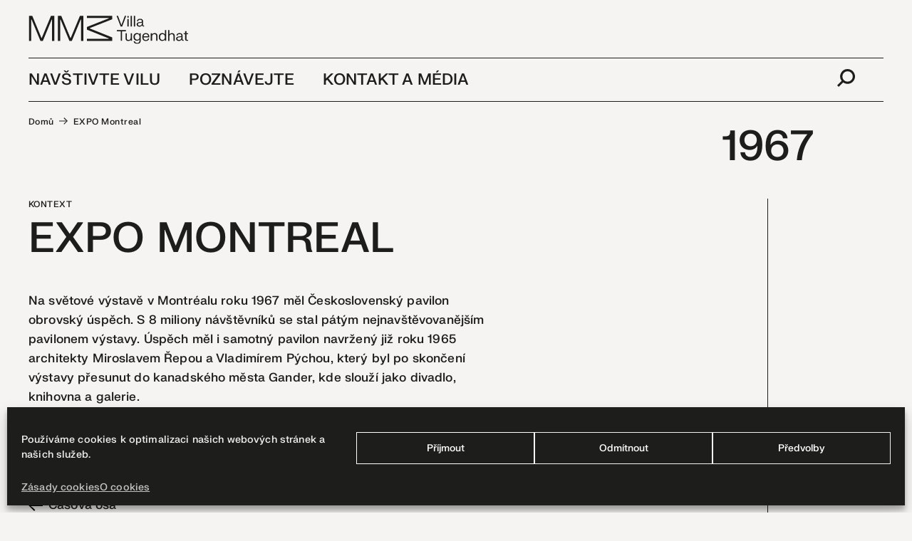

--- FILE ---
content_type: text/html; charset=UTF-8
request_url: https://www.tugendhat.eu/udalost/expo-montreal/
body_size: 13029
content:
<!doctype html>
<!--[if lt IE 7]> <html class="no-js ie6 oldie" lang="cs-CZ" > <![endif]-->
<!--[if IE 7]>    <html class="no-js ie7 oldie" lang="cs-CZ" > <![endif]-->
<!--[if IE 8]>    <html class="no-js ie8 oldie" lang="cs-CZ" "> <![endif]-->
<!--[if gt IE 8]><!--> <html class="no-js" lang="cs-CZ" > <!--<![endif]-->
<head>
<meta charset="UTF-8">
<title>EXPO Montreal - Vila Tugendhat</title>
<meta http-equiv="X-UA-Compatible" content="IE=edge">
<meta name="viewport" content="width=device-width, initial-scale=1">
<meta name="format-detection" content="telephone=no">
<!--link rel="shortcut icon" type="image/png" href="/favicon.ico"-->
<link rel="alternate" type="application/rss+xml" title="Vila Tugendhat Feed" href="https://www.tugendhat.eu/feed/">
<meta name='robots' content='index, follow, max-image-preview:large, max-snippet:-1, max-video-preview:-1' />
<link rel="alternate" hreflang="cs" href="https://www.tugendhat.eu/udalost/expo-montreal/" />
<link rel="alternate" hreflang="x-default" href="https://www.tugendhat.eu/udalost/expo-montreal/" />
<!-- This site is optimized with the Yoast SEO plugin v21.5 - https://yoast.com/wordpress/plugins/seo/ -->
<link rel="canonical" href="https://www.tugendhat.eu/udalost/expo-montreal/" />
<meta property="og:locale" content="cs_CZ" />
<meta property="og:type" content="article" />
<meta property="og:title" content="EXPO Montreal - Vila Tugendhat" />
<meta property="og:description" content="Na světové výstavě v Montréalu roku 1967 měl Československý pavilon obrovský úspěch. S 8 miliony návštěvníků se stal pátým nejnavštěvovanějším pavilonem výstavy. Úspěch měl i samotný pavilon navržený již roku 1965 architekty Miroslavem Řepou a Vladimírem Pýchou, který byl po skončení výstavy přesunut do kanadského města Gander, kde slouží jako divadlo, knihovna a galerie." />
<meta property="og:url" content="https://www.tugendhat.eu/udalost/expo-montreal/" />
<meta property="og:site_name" content="Vila Tugendhat" />
<meta property="article:modified_time" content="2022-01-05T23:02:41+00:00" />
<meta name="twitter:card" content="summary_large_image" />
<meta name="twitter:label1" content="Odhadovaná doba čtení" />
<meta name="twitter:data1" content="1 minuta" />
<script type="application/ld+json" class="yoast-schema-graph">{"@context":"https://schema.org","@graph":[{"@type":"WebPage","@id":"https://www.tugendhat.eu/udalost/expo-montreal/","url":"https://www.tugendhat.eu/udalost/expo-montreal/","name":"EXPO Montreal - Vila Tugendhat","isPartOf":{"@id":"https://www.tugendhat.eu/#website"},"datePublished":"2021-12-13T16:04:10+00:00","dateModified":"2022-01-05T23:02:41+00:00","breadcrumb":{"@id":"https://www.tugendhat.eu/udalost/expo-montreal/#breadcrumb"},"inLanguage":"cs","potentialAction":[{"@type":"ReadAction","target":["https://www.tugendhat.eu/udalost/expo-montreal/"]}]},{"@type":"BreadcrumbList","@id":"https://www.tugendhat.eu/udalost/expo-montreal/#breadcrumb","itemListElement":[{"@type":"ListItem","position":1,"name":"Domů","item":"https://www.tugendhat.eu/"},{"@type":"ListItem","position":2,"name":"EXPO Montreal"}]},{"@type":"WebSite","@id":"https://www.tugendhat.eu/#website","url":"https://www.tugendhat.eu/","name":"Vila Tugendhat","description":"","potentialAction":[{"@type":"SearchAction","target":{"@type":"EntryPoint","urlTemplate":"https://www.tugendhat.eu/?s={search_term_string}"},"query-input":"required name=search_term_string"}],"inLanguage":"cs"}]}</script>
<!-- / Yoast SEO plugin. -->
<style id='wp-img-auto-sizes-contain-inline-css' type='text/css'>
img:is([sizes=auto i],[sizes^="auto," i]){contain-intrinsic-size:3000px 1500px}
/*# sourceURL=wp-img-auto-sizes-contain-inline-css */
</style>
<!-- <link rel='stylesheet' id='wp-block-library-css' href='https://www.tugendhat.eu/wp-includes/css/dist/block-library/style.min.css' type='text/css' media='all' /> -->
<link rel="stylesheet" type="text/css" href="//www.tugendhat.eu/wp-content/cache/wpfc-minified/jm86d8mi/5q9yh.css" media="all"/>
<style id='global-styles-inline-css' type='text/css'>
:root{--wp--preset--aspect-ratio--square: 1;--wp--preset--aspect-ratio--4-3: 4/3;--wp--preset--aspect-ratio--3-4: 3/4;--wp--preset--aspect-ratio--3-2: 3/2;--wp--preset--aspect-ratio--2-3: 2/3;--wp--preset--aspect-ratio--16-9: 16/9;--wp--preset--aspect-ratio--9-16: 9/16;--wp--preset--color--black: #000000;--wp--preset--color--cyan-bluish-gray: #abb8c3;--wp--preset--color--white: #ffffff;--wp--preset--color--pale-pink: #f78da7;--wp--preset--color--vivid-red: #cf2e2e;--wp--preset--color--luminous-vivid-orange: #ff6900;--wp--preset--color--luminous-vivid-amber: #fcb900;--wp--preset--color--light-green-cyan: #7bdcb5;--wp--preset--color--vivid-green-cyan: #00d084;--wp--preset--color--pale-cyan-blue: #8ed1fc;--wp--preset--color--vivid-cyan-blue: #0693e3;--wp--preset--color--vivid-purple: #9b51e0;--wp--preset--gradient--vivid-cyan-blue-to-vivid-purple: linear-gradient(135deg,rgb(6,147,227) 0%,rgb(155,81,224) 100%);--wp--preset--gradient--light-green-cyan-to-vivid-green-cyan: linear-gradient(135deg,rgb(122,220,180) 0%,rgb(0,208,130) 100%);--wp--preset--gradient--luminous-vivid-amber-to-luminous-vivid-orange: linear-gradient(135deg,rgb(252,185,0) 0%,rgb(255,105,0) 100%);--wp--preset--gradient--luminous-vivid-orange-to-vivid-red: linear-gradient(135deg,rgb(255,105,0) 0%,rgb(207,46,46) 100%);--wp--preset--gradient--very-light-gray-to-cyan-bluish-gray: linear-gradient(135deg,rgb(238,238,238) 0%,rgb(169,184,195) 100%);--wp--preset--gradient--cool-to-warm-spectrum: linear-gradient(135deg,rgb(74,234,220) 0%,rgb(151,120,209) 20%,rgb(207,42,186) 40%,rgb(238,44,130) 60%,rgb(251,105,98) 80%,rgb(254,248,76) 100%);--wp--preset--gradient--blush-light-purple: linear-gradient(135deg,rgb(255,206,236) 0%,rgb(152,150,240) 100%);--wp--preset--gradient--blush-bordeaux: linear-gradient(135deg,rgb(254,205,165) 0%,rgb(254,45,45) 50%,rgb(107,0,62) 100%);--wp--preset--gradient--luminous-dusk: linear-gradient(135deg,rgb(255,203,112) 0%,rgb(199,81,192) 50%,rgb(65,88,208) 100%);--wp--preset--gradient--pale-ocean: linear-gradient(135deg,rgb(255,245,203) 0%,rgb(182,227,212) 50%,rgb(51,167,181) 100%);--wp--preset--gradient--electric-grass: linear-gradient(135deg,rgb(202,248,128) 0%,rgb(113,206,126) 100%);--wp--preset--gradient--midnight: linear-gradient(135deg,rgb(2,3,129) 0%,rgb(40,116,252) 100%);--wp--preset--font-size--small: 13px;--wp--preset--font-size--medium: 20px;--wp--preset--font-size--large: 36px;--wp--preset--font-size--x-large: 42px;--wp--preset--font-size--wpdc-small: 12px;--wp--preset--font-size--wpdc-smedium: 14px;--wp--preset--font-size--wpdc-medium: 22px;--wp--preset--spacing--20: 0.44rem;--wp--preset--spacing--30: 0.67rem;--wp--preset--spacing--40: 1rem;--wp--preset--spacing--50: 1.5rem;--wp--preset--spacing--60: 2.25rem;--wp--preset--spacing--70: 3.38rem;--wp--preset--spacing--80: 5.06rem;--wp--preset--shadow--natural: 6px 6px 9px rgba(0, 0, 0, 0.2);--wp--preset--shadow--deep: 12px 12px 50px rgba(0, 0, 0, 0.4);--wp--preset--shadow--sharp: 6px 6px 0px rgba(0, 0, 0, 0.2);--wp--preset--shadow--outlined: 6px 6px 0px -3px rgb(255, 255, 255), 6px 6px rgb(0, 0, 0);--wp--preset--shadow--crisp: 6px 6px 0px rgb(0, 0, 0);}:where(.is-layout-flex){gap: 0.5em;}:where(.is-layout-grid){gap: 0.5em;}body .is-layout-flex{display: flex;}.is-layout-flex{flex-wrap: wrap;align-items: center;}.is-layout-flex > :is(*, div){margin: 0;}body .is-layout-grid{display: grid;}.is-layout-grid > :is(*, div){margin: 0;}:where(.wp-block-columns.is-layout-flex){gap: 2em;}:where(.wp-block-columns.is-layout-grid){gap: 2em;}:where(.wp-block-post-template.is-layout-flex){gap: 1.25em;}:where(.wp-block-post-template.is-layout-grid){gap: 1.25em;}.has-black-color{color: var(--wp--preset--color--black) !important;}.has-cyan-bluish-gray-color{color: var(--wp--preset--color--cyan-bluish-gray) !important;}.has-white-color{color: var(--wp--preset--color--white) !important;}.has-pale-pink-color{color: var(--wp--preset--color--pale-pink) !important;}.has-vivid-red-color{color: var(--wp--preset--color--vivid-red) !important;}.has-luminous-vivid-orange-color{color: var(--wp--preset--color--luminous-vivid-orange) !important;}.has-luminous-vivid-amber-color{color: var(--wp--preset--color--luminous-vivid-amber) !important;}.has-light-green-cyan-color{color: var(--wp--preset--color--light-green-cyan) !important;}.has-vivid-green-cyan-color{color: var(--wp--preset--color--vivid-green-cyan) !important;}.has-pale-cyan-blue-color{color: var(--wp--preset--color--pale-cyan-blue) !important;}.has-vivid-cyan-blue-color{color: var(--wp--preset--color--vivid-cyan-blue) !important;}.has-vivid-purple-color{color: var(--wp--preset--color--vivid-purple) !important;}.has-black-background-color{background-color: var(--wp--preset--color--black) !important;}.has-cyan-bluish-gray-background-color{background-color: var(--wp--preset--color--cyan-bluish-gray) !important;}.has-white-background-color{background-color: var(--wp--preset--color--white) !important;}.has-pale-pink-background-color{background-color: var(--wp--preset--color--pale-pink) !important;}.has-vivid-red-background-color{background-color: var(--wp--preset--color--vivid-red) !important;}.has-luminous-vivid-orange-background-color{background-color: var(--wp--preset--color--luminous-vivid-orange) !important;}.has-luminous-vivid-amber-background-color{background-color: var(--wp--preset--color--luminous-vivid-amber) !important;}.has-light-green-cyan-background-color{background-color: var(--wp--preset--color--light-green-cyan) !important;}.has-vivid-green-cyan-background-color{background-color: var(--wp--preset--color--vivid-green-cyan) !important;}.has-pale-cyan-blue-background-color{background-color: var(--wp--preset--color--pale-cyan-blue) !important;}.has-vivid-cyan-blue-background-color{background-color: var(--wp--preset--color--vivid-cyan-blue) !important;}.has-vivid-purple-background-color{background-color: var(--wp--preset--color--vivid-purple) !important;}.has-black-border-color{border-color: var(--wp--preset--color--black) !important;}.has-cyan-bluish-gray-border-color{border-color: var(--wp--preset--color--cyan-bluish-gray) !important;}.has-white-border-color{border-color: var(--wp--preset--color--white) !important;}.has-pale-pink-border-color{border-color: var(--wp--preset--color--pale-pink) !important;}.has-vivid-red-border-color{border-color: var(--wp--preset--color--vivid-red) !important;}.has-luminous-vivid-orange-border-color{border-color: var(--wp--preset--color--luminous-vivid-orange) !important;}.has-luminous-vivid-amber-border-color{border-color: var(--wp--preset--color--luminous-vivid-amber) !important;}.has-light-green-cyan-border-color{border-color: var(--wp--preset--color--light-green-cyan) !important;}.has-vivid-green-cyan-border-color{border-color: var(--wp--preset--color--vivid-green-cyan) !important;}.has-pale-cyan-blue-border-color{border-color: var(--wp--preset--color--pale-cyan-blue) !important;}.has-vivid-cyan-blue-border-color{border-color: var(--wp--preset--color--vivid-cyan-blue) !important;}.has-vivid-purple-border-color{border-color: var(--wp--preset--color--vivid-purple) !important;}.has-vivid-cyan-blue-to-vivid-purple-gradient-background{background: var(--wp--preset--gradient--vivid-cyan-blue-to-vivid-purple) !important;}.has-light-green-cyan-to-vivid-green-cyan-gradient-background{background: var(--wp--preset--gradient--light-green-cyan-to-vivid-green-cyan) !important;}.has-luminous-vivid-amber-to-luminous-vivid-orange-gradient-background{background: var(--wp--preset--gradient--luminous-vivid-amber-to-luminous-vivid-orange) !important;}.has-luminous-vivid-orange-to-vivid-red-gradient-background{background: var(--wp--preset--gradient--luminous-vivid-orange-to-vivid-red) !important;}.has-very-light-gray-to-cyan-bluish-gray-gradient-background{background: var(--wp--preset--gradient--very-light-gray-to-cyan-bluish-gray) !important;}.has-cool-to-warm-spectrum-gradient-background{background: var(--wp--preset--gradient--cool-to-warm-spectrum) !important;}.has-blush-light-purple-gradient-background{background: var(--wp--preset--gradient--blush-light-purple) !important;}.has-blush-bordeaux-gradient-background{background: var(--wp--preset--gradient--blush-bordeaux) !important;}.has-luminous-dusk-gradient-background{background: var(--wp--preset--gradient--luminous-dusk) !important;}.has-pale-ocean-gradient-background{background: var(--wp--preset--gradient--pale-ocean) !important;}.has-electric-grass-gradient-background{background: var(--wp--preset--gradient--electric-grass) !important;}.has-midnight-gradient-background{background: var(--wp--preset--gradient--midnight) !important;}.has-small-font-size{font-size: var(--wp--preset--font-size--small) !important;}.has-medium-font-size{font-size: var(--wp--preset--font-size--medium) !important;}.has-large-font-size{font-size: var(--wp--preset--font-size--large) !important;}.has-x-large-font-size{font-size: var(--wp--preset--font-size--x-large) !important;}
/*# sourceURL=global-styles-inline-css */
</style>
<style id='classic-theme-styles-inline-css' type='text/css'>
/*! This file is auto-generated */
.wp-block-button__link{color:#fff;background-color:#32373c;border-radius:9999px;box-shadow:none;text-decoration:none;padding:calc(.667em + 2px) calc(1.333em + 2px);font-size:1.125em}.wp-block-file__button{background:#32373c;color:#fff;text-decoration:none}
/*# sourceURL=/wp-includes/css/classic-themes.min.css */
</style>
<!-- <link rel='stylesheet' id='fancybox-for-wp-css' href='https://www.tugendhat.eu/wp-content/plugins/fancybox-for-wordpress/assets/css/fancybox.css' type='text/css' media='all' /> -->
<!-- <link rel='stylesheet' id='cmplz-general-css' href='https://www.tugendhat.eu/wp-content/plugins/complianz-gdpr/assets/css/cookieblocker.min.css' type='text/css' media='all' /> -->
<!-- <link rel='stylesheet' id='gq-app-css' href='https://www.tugendhat.eu/wp-content/themes/grafique-base-theme/assets/css/app.min.css?v=1634658829' type='text/css' media='all' /> -->
<!-- <link rel='stylesheet' id='tug-stylesheet-css' href='https://www.tugendhat.eu/wp-content/themes/tugendhat-theme/assets/dist/css/app.min.css?v=1700150746' type='text/css' media='all' /> -->
<!-- <link rel='stylesheet' id='wp-block-paragraph-css' href='https://www.tugendhat.eu/wp-includes/blocks/paragraph/style.min.css' type='text/css' media='all' /> -->
<link rel="stylesheet" type="text/css" href="//www.tugendhat.eu/wp-content/cache/wpfc-minified/qgr7zqhk/e4lm4.css" media="all"/>
<script type="text/javascript" src="https://www.tugendhat.eu/wp-includes/js/jquery/jquery.min.js?ver=3.7.1" id="jquery-core-js"></script>
<script type="text/javascript" src="https://www.tugendhat.eu/wp-includes/js/jquery/jquery-migrate.min.js?ver=3.4.1" id="jquery-migrate-js"></script>
<script type="text/javascript" src="https://www.tugendhat.eu/wp-content/plugins/fancybox-for-wordpress/assets/js/jquery.fancybox.js?ver=1.3.4" id="fancybox-for-wp-js"></script>
<meta name="generator" content="WPML ver:4.5.12 stt:9,1;" />
<!-- Fancybox for WordPress v3.3.3 -->
<style type="text/css">
.fancybox-slide--image .fancybox-content{background-color: #FFFFFF}div.fancybox-caption{display:none !important;}
img.fancybox-image{border-width:10px;border-color:#FFFFFF;border-style:solid;}
div.fancybox-bg{background-color:rgba(102,102,102,0.3);opacity:1 !important;}div.fancybox-content{border-color:#FFFFFF}
div#fancybox-title{background-color:#FFFFFF}
div.fancybox-content{background-color:#FFFFFF}
div#fancybox-title-inside{color:#333333}
div.fancybox-caption p.caption-title{display:inline-block}
div.fancybox-caption p.caption-title{font-size:14px}
div.fancybox-caption p.caption-title{color:#333333}
div.fancybox-caption {color:#333333}div.fancybox-caption p.caption-title {background:#fff; width:auto;padding:10px 30px;}div.fancybox-content p.caption-title{color:#333333;margin: 0;padding: 5px 0;}body.fancybox-active .fancybox-container .fancybox-stage .fancybox-content .fancybox-close-small{display:block;}
</style><script type="text/javascript">
jQuery(function () {
var mobileOnly = false;
if (mobileOnly) {
return;
}
jQuery.fn.getTitle = function () { // Copy the title of every IMG tag and add it to its parent A so that fancybox can show titles
var arr = jQuery("a[data-fancybox]");
jQuery.each(arr, function() {
var title = jQuery(this).children("img").attr("title");
if(title){jQuery(this).attr("title",title)}
});			}
// Supported file extensions
var thumbnails = jQuery("a:has(img)").not(".nolightbox").not('.envira-gallery-link').not('.ngg-simplelightbox').filter(function () {
return /\.(jpe?g|png|gif|mp4|webp|bmp|pdf)(\?[^/]*)*$/i.test(jQuery(this).attr('href'))
});
// Add data-type iframe for links that are not images or videos.
var iframeLinks = jQuery('.fancyboxforwp').filter(function () {
return !/\.(jpe?g|png|gif|mp4|webp|bmp|pdf)(\?[^/]*)*$/i.test(jQuery(this).attr('href'))
}).filter(function () {
return !/vimeo|youtube/i.test(jQuery(this).attr('href'))
});
iframeLinks.attr({"data-type": "iframe"}).getTitle();
// Gallery All
thumbnails.addClass("fancyboxforwp").attr("data-fancybox", "gallery").getTitle();
iframeLinks.attr({"data-fancybox": "gallery"}).getTitle();
// Gallery type NONE
// Call fancybox and apply it on any link with a rel atribute that starts with "fancybox", with the options set on the admin panel
jQuery("a.fancyboxforwp").fancyboxforwp({
loop: false,
smallBtn: true,
zoomOpacity: false,
animationEffect: "fade",
animationDuration: 500,
transitionEffect: "fade",
transitionDuration: "300",
overlayShow: true,
overlayOpacity: "0.3",
titleShow: true,
titlePosition: "inside",
keyboard: true,
showCloseButton: true,
arrows: true,
clickContent:false,
clickSlide: "close",
mobile: {
clickContent: function (current, event) {
return current.type === "image" ? "toggleControls" : false;
},
clickSlide: function (current, event) {
return current.type === "image" ? "close" : "close";
},
},
wheel: false,
toolbar: true,
preventCaptionOverlap: true,
onInit: function() { },			onDeactivate
: function() { },		beforeClose: function() { },			afterShow: function() {},				afterClose: function() { },					caption : function( instance, item ) {var title ="";if("undefined" != typeof jQuery(this).context ){var title = jQuery(this).context.title;} else { var title = ("undefined" != typeof jQuery(this).attr("title")) ? jQuery(this).attr("title") : false;}var caption = jQuery(this).data('caption') || '';if ( item.type === 'image' && title.length ) {caption = (caption.length ? caption + '<br />' : '') + '<p class="caption-title">'+title+'</p>' ;}return caption;},
afterLoad : function( instance, current ) {current.$content.append('<div class=\"fancybox-custom-caption inside-caption\" style=\" position: absolute;left:0;right:0;color:#000;margin:0 auto;bottom:0;text-align:center;background-color:#FFFFFF \">' + current.opts.caption + '</div>');},
})
;
})
</script>
<!-- END Fancybox for WordPress -->
<style>.cmplz-hidden{display:none!important;}</style><link rel="icon" href="https://www.tugendhat.eu/wp-content/uploads/2021/11/cropped-vila-favicon-1-32x32.png" sizes="32x32" />
<link rel="icon" href="https://www.tugendhat.eu/wp-content/uploads/2021/11/cropped-vila-favicon-1-192x192.png" sizes="192x192" />
<link rel="apple-touch-icon" href="https://www.tugendhat.eu/wp-content/uploads/2021/11/cropped-vila-favicon-1-180x180.png" />
<meta name="msapplication-TileImage" content="https://www.tugendhat.eu/wp-content/uploads/2021/11/cropped-vila-favicon-1-270x270.png" />
<style type="text/css" id="wp-custom-css">
.logged-in .top-bar-title .tours-cta  {
background: none;
opacity: 1
}
.top-bar-title .tours-cta .mmb-logo  {
display: none
}
.top-bar-title .tours-cta.at-the-very-top  {
/* 	background: transparent url('https://www.tugendhat.eu/wp-content/themes/tugendhat-theme/assets/images/vila-tugendhat_logo-mmb-2.svg') right 14px !important;
background-repeat: no-repeat !important;
padding-top: 10.4375rem;
margin-top: 0; */
position: relative !important
}
.top-bar-title .tours-cta.at-the-very-top .mmb-logo {
display: block;
position: absolute;
right: 0;
top: -152px;
opacity: 1 !important
}
/* Event detail position fix */
.single-event__content {
margin-left: 0; 
}
.single-event__title, .single-news__title {
line-height: 130% !important;
}
.single-event .wp-block-image {
/* margin: 5rem -7.1875rem 6.25rem; */
margin: auto !important;
width: calc(100%+14.375rem);
}
h1, .h1 {
line-height: 1.5;
}
@media only screen and (max-width: 600px) {
.home .wp-image-12346 {margin-top: 2.25em
}}
/* Cookies */
#cmplz-cookies-overview .cmplz-dropdown summary, #cmplz-document .cmplz-dropdown summary {
background-color: rgba(255, 255, 255, 0.5) !important;
}
.cc-revoke {
margin: 0;
font-size: 11px;
font-family: "fkg-neue-medium","Helvetica","Arial",sans-serif !important;
font-weight: normal;
line-height: 1.5;
visibility: hidden
}
.cookie-table table {
max-width: 930px !important;
margin: 15px 0 30px;
border: 1px solid #000
}
#cmplz-document {
max-width: 100% !important;
}
#cmplz-document h2, #cmplz-document h3 {
margin-top: 1.5em;
}
#cmplz-document p {
font-size: 18px
}
.cc-window.cc-banner {
padding: 0.5em 1.2em;
}
#cc-window.cc-window .cmplz-categories-wrap .cmplz-slider-checkbox, #cmplz-manage-consent-container.cmplz-manage-consent-container .cmplz-slider-checkbox, #cmplz-tcf-container.cmplz-tcf-container .cmplz-slider-checkbox {
vertical-align: top;
margin: 3px 10px 5px 0;
}
#cc-window .cc-message { 
font-size: 95% !important; display: inline; color: #fff !important}
.cc-btn,  .cc-btn a { 
font-size: 80% !important; 
text-decoration: none!important
}
.cc-message a { font-size: 95%; display: inline;}
pre {display: none !important}
.cc-message p { font-size: 95%; display: inline; color: #fff !important}
.cc-message a { font-size: 95%; display: inline;}
/* Disable dragging img tricky
.contaier img {
pointer-events: none;
}
*/
/* YTB iframe in block */
/*.parent-pageid-211 .wp-block-embed-youtube iframe, .parent-pageid-4207 .wp-block-embed-youtube iframe {
width: 100%;
min-height: 372px
}*/
/* Extra pozadavek skryti titles u linku Interpretace */
.page-id-4581 h3.signpost-item__title, .page-id-213 h3.signpost-item__title  {
position: relative !important;
width: 200px;
height: 30px;
text-indent: -9999px;
overflow: hidden
}
.hidden {display: none !important}
.page-id-4581 .signpost-item__title svg,.page-id-213 .signpost-item__title svg {
position: absolute !important;
top: 0px;	left: -5px;
}
/* Gforms*/
#field_1_11,
#field_1_12 {padding:0;border: none;background:none}
#field_1_12 a,
#field_1_14 a{border-bottom: 1px solid #999}
#field_1_11 .grecaptcha-badge {visibility: hidden !important}
#gfield_description_1_11 {display: none}
#field_1_14 {
padding: 1rem 2.5rem 1.75rem 2.5rem;
}
#field_1_14 .gfield_consent_label {margin-right: 0;
font-size: 1.0625rem !important;
}
.gform_legacy_markup_wrapper .gfield_error .gfield_label {
color: #000 !important;
}
.gform_wrapper.gform_legacy_markup_wrapper .gfield_validation_message, .gfield_required .gfield_required_asterisk {
color: #e32313 !important;
}
.gfield_required .gfield_required_asterisk,
.gform_legacy_markup_wrapper .gfield_required {
color: #e32313 !important;
font-size: 24px
}
.gform_legacy_markup_wrapper li.gfield_error input:not([type=radio]):not([type=checkbox]):not([type=submit]):not([type=button]):not([type=image]):not([type=file]), .gform_legacy_markup_wrapper li.gfield_error textarea {
border: 1px solid #000 !important;
}
.gform_legacy_markup_wrapper div.validation_error {
color: #e32313;
font-size: 1em;
font-weight: 700;
margin-bottom: 25px;
border: 1px solid #e32313 !important;
padding: 16px 40px 16px 40px;
clear: both;
width: 100%;
text-align: left;
}
/* osetreni figcaptions */
.single-news__content .blocks-gallery-caption {
display: block !important;
width: 100%;
margin: 0 0 2em 0;
}
.signpost-item__thumbnail {
padding-top: 72.5%;
}
.single-news__content .blocks-gallery-item {margin-bottom: 0.5em !important}
.freebirdFormviewerViewFooterEmbeddedBackground {visibility: collapse !important;}
.gform_wrapper .validation_message {
color: #790000;
font-weight: 700;
letter-spacing: normal;
}
/*.card-publication__thumbnail {
background: url("/wp-content/themes/tugendhat-theme/assets/images/pattern-1.png")
}
.card-publication__thumbnail img,
.slide-gallery__nav-figure img,
.slide-gallery__slider-wrapper img{
zoom: 0.25;
min-width: 50%;
min-height: 50%;
object-fit: contain;
-o-object-fit: contain;
-webkit-box-shadow: 6px 6px 11px -2px rgba(51,51,51,0.6); 
box-shadow: 6px 6px 11px -2px rgba(51,51,51,0.6);
}
.slide-gallery__nav-figure,
.slide-gallery__figure{
background: url("/wp-content/themes/tugendhat-theme/assets/images/pattern-1.png")
}
.slide-gallery__nav-figure img {
zoom: 0.15;
}
.slide-gallery__slider-wrapper img  {
zoom: 0.3 !important;
}
*/		</style>
<style>@media screen and (max-width: 782px){html{margin-top: 0 !important;}}</style>
</head>
<body data-cmplz=1 id="top" class="wp-singular history-event-template-default single single-history-event postid-6871 wp-theme-grafique-base-theme wp-child-theme-tugendhat-theme antialiased">
<!-- Fixed header -->
<!-- <div data-sticky-container> -->
<div class="site-header-hold"></div>
<header class="site-header">
<div class="site-header__inner width width--general">
<div class="top-bar">
<div class="top-bar-left">
<!-- Site title -->
<div class="top-bar-title">
<a class="site-title-link" href="https://www.tugendhat.eu/" title="Vila Tugendhat" rel="home">
<img class="site-logo" src="https://www.tugendhat.eu/wp-content/themes/tugendhat-theme/assets/images/vila-tugendhat_logo-mmb.svg" alt="Vila Tugendhat" />
</a>
</div>
</div>
<div class="top-bar-right show-for-large">
<nav class="primary-navigation">
<ul class="menu"><li  class="menu-item menu-item-main-menu menu-item-navstivte-vilu has-dropdown"><a onclick="tug.openSubmenu(event,this,175)" data-id="175" >Navštivte vilu</a></li>
<li  class="menu-item menu-item-main-menu menu-item-poznavejte has-dropdown"><a onclick="tug.openSubmenu(event,this,177)" data-id="177"  href="#">Poznávejte</a></li>
<li  class="menu-item menu-item-main-menu menu-item-kontakt-a-media has-dropdown"><a onclick="tug.openSubmenu(event,this,178)" data-id="178" >Kontakt a&nbsp;média</a></li>
</ul>						</nav>
<div class="top-bar-right__right">
<a onclick="tug.showSearchform()" class="magnifier" title="Vyhledávání"><svg xmlns="http://www.w3.org/2000/svg" viewBox="0 0 24 24"><path d="M14,0A10,10,0,0,0,6,16L0,22l2,2,6-6A10,10,0,1,0,14,0Zm0,17a7,7,0,1,1,7-7A7,7,0,0,1,14,17Z"/></svg></a>
</div>
</div>
<!-- Submenus -->
<div class="primary-submenus show-for-large">
<ul class="primary-submenus__submenu" data-parent="175"><li><a href="https://www.tugendhat.eu/prohlidky-a-vstupenky/">Prohlídky a vstupenky</a></li><li><a href="https://www.tugendhat.eu/akce-pro-verejnost/">Akce pro veřejnost</a></li><li><a href="https://www.tugendhat.eu/aktualne/">Aktuálně</a></li><li><a href="https://www.tugendhat.eu/edukacni-programy/">Edukační programy</a></li><li><a href="https://www.tugendhat.eu/co-navstivit-po-vile/">Co navštívit po vile</a></li></ul><ul class="primary-submenus__submenu" data-parent="177"><li><a href="https://www.tugendhat.eu/o-dome/">O domě</a></li><li><a href="https://www.tugendhat.eu/vila-online/badatel/">Badatel</a></li><li><a href="https://www.tugendhat.eu/vila-online/">Vila online</a></li><li><a href="https://www.tugendhat.eu/poznavejte/casova-osa/">Časová osa</a></li><li><a href="https://www.tugendhat.eu/vydane-publikace/">Vydané publikace</a></li></ul><ul class="primary-submenus__submenu" data-parent="178"><li><a href="https://www.tugendhat.eu/kontakt/">Kontakt</a></li><li><a href="https://www.tugendhat.eu/tiskove-zpravy-a-media/">Tiskové zprávy a media</a></li><li><a href="https://www.tugendhat.eu/pronajem-objektu/">Pronájem</a></li><li><a href="https://www.tugendhat.eu/putovni-vystava/">Putovní výstava VT</a></li><li><a href="https://www.tugendhat.eu/kontakt/partneri/">Partneři</a></li></ul>					</div>
<!-- Navicon -->
<div class="hamburger hide-for-large" onclick="setTimeout(function(){document.body.classList.add('noscroll')}, 300)" data-toggle="offCanvasPrimary" data-responsive-toggle="responsive-menu" data-hide-for="large" data-open-text="Menu" data-close-text="Zavřít">Menu</div>
</div>
<div class="search-wrapper search-wrapper--desktop show-for-large">
<form role="search" method="get" id="searchform" action="https://www.tugendhat.eu/">
<input type="text" value="" name="s" id="s" placeholder="Hledat">
<button type="submit" id="searchsubmit" title="Hledat" class="button"><svg xmlns="http://www.w3.org/2000/svg" width="20" height="16" viewBox="0 0 20 16"><path d="M812,391l-1.41,1.414L814,395.8l3,2.2H800v2h17l-3,2.2-3.41,3.386L812,407l8-8Z" transform="translate(-800 -391)"/>
</svg></button>
</form>					</div>
</div>
</header>
<div class="width width--general">
<div class="breadcrumbs-bar">
<p id="breadcrumbs"><span><span><a href="https://www.tugendhat.eu/">Domů</a></span> <svg xmlns="http://www.w3.org/2000/svg" width="20" height="16" viewBox="0 0 20 16"><path d="M812,391l-1.41,1.414L814,395.8l3,2.2H800v2h17l-3,2.2-3.41,3.386L812,407l8-8Z" transform="translate(-800 -391)"/>
</svg> <span class="breadcrumb_last" aria-current="page">EXPO Montreal</span></span></p>									<time datetime="1967" class="single-history-event__year h1"><span>1967</span></time>							</div>
</div>
<!-- </div> -->
<!-- OffCanvas -->
<div class="off-canvas-wrapper">
<div class="off-canvas-wrapper-inner" data-off-canvas-wrapper>
<!-- OffCanvas menu -->
<div class="off-canvas position-right" id="offCanvasPrimary" data-position="right" data-off-canvas="offCanvasPrimary" data-transition="overlap" data-auto-focus="false">
<ul class="oc-menu vertical menu" data-accordion-menu><li  class="menu-item menu-item-main-menu menu-item-navstivte-vilu has-dropdown"><a >Navštivte vilu</a>
<ul class="menu nested vertical">
<li  class="menu-item menu-item-main-menu menu-item-prohlidky-a-vstupenky"><a  href="https://www.tugendhat.eu/prohlidky-a-vstupenky/">Prohlídky a vstupenky</a></li>
<li  class="menu-item menu-item-main-menu menu-item-akce-pro-verejnost"><a  href="https://www.tugendhat.eu/akce-pro-verejnost/">Akce pro veřejnost</a></li>
<li  class="menu-item menu-item-main-menu menu-item-aktualne"><a  href="https://www.tugendhat.eu/aktualne/">Aktuálně</a></li>
<li  class="menu-item menu-item-main-menu menu-item-edukacni-programy"><a  href="https://www.tugendhat.eu/edukacni-programy/">Edukační programy</a></li>
<li  class="menu-item menu-item-main-menu menu-item-co-navstivit-po-vile"><a  href="https://www.tugendhat.eu/co-navstivit-po-vile/">Co navštívit po vile</a></li>
</ul>
</li>
<li  class="menu-item menu-item-main-menu menu-item-poznavejte has-dropdown"><a  href="#">Poznávejte</a>
<ul class="menu nested vertical">
<li  class="menu-item menu-item-main-menu menu-item-o-dome"><a  href="https://www.tugendhat.eu/o-dome/">O domě</a></li>
<li  class="menu-item menu-item-main-menu menu-item-badatel"><a  href="https://www.tugendhat.eu/vila-online/badatel/">Badatel</a></li>
<li  class="menu-item menu-item-main-menu menu-item-vila-online"><a  href="https://www.tugendhat.eu/vila-online/">Vila online</a></li>
<li  class="menu-item menu-item-main-menu menu-item-casova-osa"><a  href="https://www.tugendhat.eu/poznavejte/casova-osa/">Časová osa</a></li>
<li  class="menu-item menu-item-main-menu menu-item-vydane-publikace"><a  href="https://www.tugendhat.eu/vydane-publikace/">Vydané publikace</a></li>
</ul>
</li>
<li  class="menu-item menu-item-main-menu menu-item-kontakt-a-media has-dropdown"><a >Kontakt a&nbsp;média</a>
<ul class="menu nested vertical">
<li  class="menu-item menu-item-main-menu menu-item-kontakt"><a  href="https://www.tugendhat.eu/kontakt/">Kontakt</a></li>
<li  class="menu-item menu-item-main-menu menu-item-tiskove-zpravy-a-media"><a  href="https://www.tugendhat.eu/tiskove-zpravy-a-media/">Tiskové zprávy a media</a></li>
<li  class="menu-item menu-item-main-menu menu-item-pronajem"><a  href="https://www.tugendhat.eu/pronajem-objektu/">Pronájem</a></li>
<li  class="menu-item menu-item-main-menu menu-item-putovni-vystava-vt"><a  href="https://www.tugendhat.eu/putovni-vystava/">Putovní výstava VT</a></li>
<li  class="menu-item menu-item-main-menu menu-item-partneri"><a  href="https://www.tugendhat.eu/kontakt/partneri/">Partneři</a></li>
</ul>
</li>
</ul>				<footer class="off-canvas__footer">
<a onclick="tug.showSearchform()" class="magnifier" title="Vyhledávání"><svg xmlns="http://www.w3.org/2000/svg" viewBox="0 0 24 24"><path d="M14,0A10,10,0,0,0,6,16L0,22l2,2,6-6A10,10,0,1,0,14,0Zm0,17a7,7,0,1,1,7-7A7,7,0,0,1,14,17Z"/></svg></a>
<div class="search-wrapper search-wrapper--mobile"></div>
</footer>
</div>
<!-- OffCanvas content -->
<div class="off-canvas-content" data-off-canvas-content>
<main class="container width width--general" role="main">
<section class="single-history-event__section">
<header>
<div class="single-history-event__category">			<div class="tags">
<span class="">Kontext</span>
</div>
</div>
<h1 class="single-history-event__title">EXPO Montreal</h1>
</header>
<div class="single-history-event__content entry-content">
<p>Na světové výstavě v Montréalu roku 1967 měl Československý pavilon obrovský úspěch. S 8 miliony návštěvníků se stal pátým nejnavštěvovanějším pavilonem výstavy. Úspěch měl i samotný pavilon navržený již roku 1965 architekty Miroslavem Řepou a Vladimírem Pýchou, který byl po skončení výstavy přesunut do kanadského města Gander, kde slouží jako divadlo, knihovna a galerie.</p>
</div>
<footer>
<a href="https://www.tugendhat.eu/poznavejte/casova-osa/" onclick="tg.backToTimeline()" class="link--arrow-left"><svg xmlns="http://www.w3.org/2000/svg" width="20" height="16" viewBox="0 0 20 16"><path d="M812,391l-1.41,1.414L814,395.8l3,2.2H800v2h17l-3,2.2-3.41,3.386L812,407l8-8Z" transform="translate(-800 -391)"/>
</svg>Časová osa</a>
</footer>
</section>
				</main><!-- /.container -->
<footer class="site-footer width width--general">
<div class="site-footer__to-top text-right">
<a class="to-top-button gq-to-top-button text--uppercase">Nahoru</a>
</div>
<div class="site-footer__footer grid-x grid-margin-x">
<div class="cell small-12 medium-6 large-3">
<h4 class="footer-title">VILA TUGENDHAT</h4>
oddělení Muzea města Brna<br />
Černopolní 45<br />
613&nbsp;00 Brno, Česká republika						</div>
<div class="cell small-12 medium-6 large-3">
<h4 class="footer-title">Otevírací doba</h4>
<p>Otevřeno denně kromě pondělí 9.00–17.00.<br />
Do interiéru je vstup možný pouze s předem zakoupenou vstupenkou.</p>
</div>
<div class="cell small-12 medium-6 large-3">
<h4 class="footer-title">Odkazy</h4>
<p><a href="https://www.iconichouses.org/" target="_blank" rel="noopener">Iconic Houses</a><br />
<a href="https://www.muzeumbrna.cz/dalsi-dokumenty-muzea-mesta-brna/t1257" target="_blank" rel="noopener">Ochrana osobních údajů</a><br />
<a href="https://www.tugendhat.eu/o-cookies/">O cookies</a><br />
<a href="https://www.tugendhat.eu/tiraz/">Tiráž</a></p>
</div>
<div class="cell small-12 medium-6 large-3">
<h4 class="footer-title">Kontakty</h4>
<a href="tel:+420515511015" class=""><span id="9b2a92e3f5cb3ed60845735be26ce41c"></span><script type="text/javascript">
var t=[88,-50,85,-33,81,-22,60,-25,77,-26,85,-47,82,-29,79,-20,58,-23,76,-28,87,-49,84,-32,88,-29,67,-32,84,-35,94,-56,91,-40,90,-31,69,-34,87,-36,95,-57,92,-40,97,-38,76,-41,94,-43,102,-64,99,-48,98,-39,77,-42,95,-44,103,-65,100,-48,105,-46,84,-49,101,-44,103,-65,100,-49,99,-40,78,-43,95,-39,98,-60,95,-43,100,-41,79,-44,97,-46,105];
var toAppend = '';
for (var i=1; i<t.length; i++)
{
toAppend+=String.fromCharCode(t[i]+t[i-1]);
}
document.getElementById('9b2a92e3f5cb3ed60845735be26ce41c').innerHTML = toAppend;
</script><noscript>Please enable Javascript to see this field.</noscript></a><br>
<a href="mailto:vilatugendhat@muzeumbrna.cz" class=""><span id="1db85d11b7bae90de62c6deceee94cdd"></span><script type="text/javascript">
var t=[76,-38,73,-24,73,-17,76,-38,73,-24,72,-19,78,-40,75,-26,74,-18,77,-39,74,-17,72,-13,51,-16,65,-16,70,-11,49,-14,63,-14,69,-10,48,-13,62,-14,65,-6,44,-9,58,-10,59,0,38,-3,52,-3,51,8,30,5,44,4,44,15,23,12,37,11,41,18,20,15,42,13,46,-8,43,6,43,11,48,-10,45,9,43,16,22,13,36,12,45,14,24,11,38,11,44,15,23,12,37,13,37,22,16,19,30,18,31,28,10,25,24,25,30,29,9,26,23,25,32,27,11,24,33,23,36,2,33,16,33,19,40,-2,37,12,37,11,48,-10,45,12,43,16,22,13,39,15,44,-6,41,16,41,18,20,15,34,16,34,25];
var toAppend = '';
for (var i=1; i<t.length; i++)
{
toAppend+=String.fromCharCode(t[i]+t[i-1]);
}
document.getElementById('1db85d11b7bae90de62c6deceee94cdd').innerHTML = toAppend;
</script><noscript>Please enable Javascript to see this field.</noscript></a><br>
</div>
</div>
<div class="site-footer__socials">
<a href="https://www.instagram.com/villatugendhat/" class="social-link h1" target="_blank">Instagram</a>
<a href="https://www.facebook.com/VillaTugendhat" class="social-link h1" target="_blank">Facebook</a>
<a href="https://www.youtube.com/channel/UCmIk9S7sWTalXmIlSOr3_TA" class="social-link h1" target="_blank">Youtube</a>
</div>
<div class="site-footer__low">
<div>
<span class="copyright">© 2010–2025 Vila Tugendhat</span> Created by <a href="https://atelierzidlicky.eu/" target="_blank">Atelier Zidlicky</a>
</div>
<img src="https://www.tugendhat.eu/wp-content/themes/tugendhat-theme/assets/images/MMBMK_logo2023.svg" alt="Logo" width="350" height="50">
</div>
</footer>
</div><!-- /#off-canvas-content -->
</div>
</div>
<script type="speculationrules">
{"prefetch":[{"source":"document","where":{"and":[{"href_matches":"/*"},{"not":{"href_matches":["/wp-*.php","/wp-admin/*","/wp-content/uploads/*","/wp-content/*","/wp-content/plugins/*","/wp-content/themes/tugendhat-theme/*","/wp-content/themes/grafique-base-theme/*","/*\\?(.+)"]}},{"not":{"selector_matches":"a[rel~=\"nofollow\"]"}},{"not":{"selector_matches":".no-prefetch, .no-prefetch a"}}]},"eagerness":"conservative"}]}
</script>
<!-- Consent Management powered by Complianz | GDPR/CCPA Cookie Consent https://wordpress.org/plugins/complianz-gdpr -->
<div id="cmplz-cookiebanner-container"><div class="cmplz-cookiebanner cmplz-hidden banner-1 optin cmplz-bottom cmplz-categories-type-view-preferences" aria-modal="true" data-nosnippet="true" role="dialog" aria-live="polite" aria-labelledby="cmplz-header-1-optin" aria-describedby="cmplz-message-1-optin">
<div class="cmplz-header">
<div class="cmplz-logo"></div>
<div class="cmplz-title" id="cmplz-header-1-optin">Spravovat Souhlas s cookies</div>
<div class="cmplz-close" tabindex="0" role="button" aria-label="close-dialog">
<svg aria-hidden="true" focusable="false" data-prefix="fas" data-icon="times" class="svg-inline--fa fa-times fa-w-11" role="img" xmlns="http://www.w3.org/2000/svg" viewBox="0 0 352 512"><path fill="currentColor" d="M242.72 256l100.07-100.07c12.28-12.28 12.28-32.19 0-44.48l-22.24-22.24c-12.28-12.28-32.19-12.28-44.48 0L176 189.28 75.93 89.21c-12.28-12.28-32.19-12.28-44.48 0L9.21 111.45c-12.28 12.28-12.28 32.19 0 44.48L109.28 256 9.21 356.07c-12.28 12.28-12.28 32.19 0 44.48l22.24 22.24c12.28 12.28 32.2 12.28 44.48 0L176 322.72l100.07 100.07c12.28 12.28 32.2 12.28 44.48 0l22.24-22.24c12.28-12.28 12.28-32.19 0-44.48L242.72 256z"></path></svg>
</div>
</div>
<div class="cmplz-divider cmplz-divider-header"></div>
<div class="cmplz-body">
<div class="cmplz-message" id="cmplz-message-1-optin">Používáme cookies k optimalizaci našich webových stránek a našich služeb.</div>
<!-- categories start -->
<div class="cmplz-categories">
<details class="cmplz-category cmplz-functional" >
<summary>
<span class="cmplz-category-header">
<span class="cmplz-category-title">Funkční</span>
<span class='cmplz-always-active'>
<span class="cmplz-banner-checkbox">
<input type="checkbox"
id="cmplz-functional-optin"
data-category="cmplz_functional"
class="cmplz-consent-checkbox cmplz-functional"
size="40"
value="1"/>
<label class="cmplz-label" for="cmplz-functional-optin" tabindex="0"><span class="screen-reader-text">Funkční</span></label>
</span>
Vždy aktivní							</span>
<span class="cmplz-icon cmplz-open">
<svg xmlns="http://www.w3.org/2000/svg" viewBox="0 0 448 512"  height="18" ><path d="M224 416c-8.188 0-16.38-3.125-22.62-9.375l-192-192c-12.5-12.5-12.5-32.75 0-45.25s32.75-12.5 45.25 0L224 338.8l169.4-169.4c12.5-12.5 32.75-12.5 45.25 0s12.5 32.75 0 45.25l-192 192C240.4 412.9 232.2 416 224 416z"/></svg>
</span>
</span>
</summary>
<div class="cmplz-description">
<span class="cmplz-description-functional">Technické uložení nebo přístup je nezbytně nutný pro legitimní účel umožnění použití konkrétní služby, kterou si odběratel nebo uživatel výslovně vyžádal, nebo pouze za účelem provedení přenosu sdělení prostřednictvím sítě elektronických komunikací.</span>
</div>
</details>
<details class="cmplz-category cmplz-preferences" >
<summary>
<span class="cmplz-category-header">
<span class="cmplz-category-title">Předvolby</span>
<span class="cmplz-banner-checkbox">
<input type="checkbox"
id="cmplz-preferences-optin"
data-category="cmplz_preferences"
class="cmplz-consent-checkbox cmplz-preferences"
size="40"
value="1"/>
<label class="cmplz-label" for="cmplz-preferences-optin" tabindex="0"><span class="screen-reader-text">Předvolby</span></label>
</span>
<span class="cmplz-icon cmplz-open">
<svg xmlns="http://www.w3.org/2000/svg" viewBox="0 0 448 512"  height="18" ><path d="M224 416c-8.188 0-16.38-3.125-22.62-9.375l-192-192c-12.5-12.5-12.5-32.75 0-45.25s32.75-12.5 45.25 0L224 338.8l169.4-169.4c12.5-12.5 32.75-12.5 45.25 0s12.5 32.75 0 45.25l-192 192C240.4 412.9 232.2 416 224 416z"/></svg>
</span>
</span>
</summary>
<div class="cmplz-description">
<span class="cmplz-description-preferences">Technické uložení nebo přístup je nezbytný pro legitimní účel ukládání preferencí, které nejsou požadovány odběratelem nebo uživatelem.</span>
</div>
</details>
<details class="cmplz-category cmplz-statistics" >
<summary>
<span class="cmplz-category-header">
<span class="cmplz-category-title">Statistiky</span>
<span class="cmplz-banner-checkbox">
<input type="checkbox"
id="cmplz-statistics-optin"
data-category="cmplz_statistics"
class="cmplz-consent-checkbox cmplz-statistics"
size="40"
value="1"/>
<label class="cmplz-label" for="cmplz-statistics-optin" tabindex="0"><span class="screen-reader-text">Statistiky</span></label>
</span>
<span class="cmplz-icon cmplz-open">
<svg xmlns="http://www.w3.org/2000/svg" viewBox="0 0 448 512"  height="18" ><path d="M224 416c-8.188 0-16.38-3.125-22.62-9.375l-192-192c-12.5-12.5-12.5-32.75 0-45.25s32.75-12.5 45.25 0L224 338.8l169.4-169.4c12.5-12.5 32.75-12.5 45.25 0s12.5 32.75 0 45.25l-192 192C240.4 412.9 232.2 416 224 416z"/></svg>
</span>
</span>
</summary>
<div class="cmplz-description">
<span class="cmplz-description-statistics">Technické uložení nebo přístup, který se používá výhradně pro statistické účely.</span>
<span class="cmplz-description-statistics-anonymous">Technické uložení nebo přístup, který se používá výhradně pro anonymní statistické účely. Bez předvolání, dobrovolného plnění ze strany vašeho Poskytovatele internetových služeb nebo dalších záznamů od třetí strany nelze informace, uložené nebo získané pouze pro tento účel, obvykle použít k vaší identifikaci.</span>
</div>
</details>
<details class="cmplz-category cmplz-marketing" >
<summary>
<span class="cmplz-category-header">
<span class="cmplz-category-title">Marketing</span>
<span class="cmplz-banner-checkbox">
<input type="checkbox"
id="cmplz-marketing-optin"
data-category="cmplz_marketing"
class="cmplz-consent-checkbox cmplz-marketing"
size="40"
value="1"/>
<label class="cmplz-label" for="cmplz-marketing-optin" tabindex="0"><span class="screen-reader-text">Marketing</span></label>
</span>
<span class="cmplz-icon cmplz-open">
<svg xmlns="http://www.w3.org/2000/svg" viewBox="0 0 448 512"  height="18" ><path d="M224 416c-8.188 0-16.38-3.125-22.62-9.375l-192-192c-12.5-12.5-12.5-32.75 0-45.25s32.75-12.5 45.25 0L224 338.8l169.4-169.4c12.5-12.5 32.75-12.5 45.25 0s12.5 32.75 0 45.25l-192 192C240.4 412.9 232.2 416 224 416z"/></svg>
</span>
</span>
</summary>
<div class="cmplz-description">
<span class="cmplz-description-marketing">Technické uložení nebo přístup je nutný k vytvoření uživatelských profilů za účelem zasílání reklamy nebo sledování uživatele na webových stránkách nebo několika webových stránkách pro podobné marketingové účely.</span>
</div>
</details>
</div><!-- categories end -->
</div>
<div class="cmplz-links cmplz-information">
<a class="cmplz-link cmplz-manage-options cookie-statement" href="#" data-relative_url="#cmplz-manage-consent-container">Spravovat možnosti</a>
<a class="cmplz-link cmplz-manage-third-parties cookie-statement" href="#" data-relative_url="#cmplz-cookies-overview">Spravovat služby</a>
<a class="cmplz-link cmplz-manage-vendors tcf cookie-statement" href="#" data-relative_url="#cmplz-tcf-wrapper">Spravovat dodavatele</a>
<a class="cmplz-link cmplz-external cmplz-read-more-purposes tcf" target="_blank" rel="noopener noreferrer nofollow" href="https://cookiedatabase.org/tcf/purposes/">Přečtěte si více o těchto účelech</a>
</div>
<div class="cmplz-divider cmplz-footer"></div>
<div class="cmplz-buttons">
<button class="cmplz-btn cmplz-accept">Příjmout</button>
<button class="cmplz-btn cmplz-deny">Odmítnout</button>
<button class="cmplz-btn cmplz-view-preferences">Předvolby</button>
<button class="cmplz-btn cmplz-save-preferences">Uložit předvolby</button>
<a class="cmplz-btn cmplz-manage-options tcf cookie-statement" href="#" data-relative_url="#cmplz-manage-consent-container">Předvolby</a>
</div>
<div class="cmplz-links cmplz-documents">
<a class="cmplz-link cookie-statement" href="#" data-relative_url="">{title}</a>
<a class="cmplz-link privacy-statement" href="#" data-relative_url="">{title}</a>
<a class="cmplz-link impressum" href="#" data-relative_url="">{title}</a>
</div>
</div>
</div>
<div id="cmplz-manage-consent" data-nosnippet="true"><button class="cmplz-btn cmplz-hidden cmplz-manage-consent manage-consent-1">Spravovat souhlas</button>
</div><script type="text/javascript" src="https://www.tugendhat.eu/wp-content/themes/tugendhat-theme/node_modules/foundation-sites/dist/js/foundation.min.js?ver=6.9" id="foundation-js"></script>
<script type="text/javascript" src="https://www.tugendhat.eu/wp-content/themes/grafique-base-theme/assets/js/app.min.js?v=1634658829&amp;ver=6.9" id="gq-app-script-js"></script>
<script type="text/javascript" id="tug-script-js-extra">
/* <![CDATA[ */
var obj = {"ajaxurl":"https://www.tugendhat.eu/wp-admin/admin-ajax.php"};
//# sourceURL=tug-script-js-extra
/* ]]> */
</script>
<script type="text/javascript" src="https://www.tugendhat.eu/wp-content/themes/tugendhat-theme/assets/dist/js/app.min.js?v=1700150304&amp;ver=6.9" id="tug-script-js"></script>
<script type="text/javascript" id="cmplz-cookiebanner-js-extra">
/* <![CDATA[ */
var complianz = {"prefix":"cmplz_","user_banner_id":"1","set_cookies":[],"block_ajax_content":"","banner_version":"21","version":"6.3.6.1","store_consent":"","do_not_track":"","consenttype":"optin","region":"eu","geoip":"","dismiss_timeout":"","disable_cookiebanner":"","soft_cookiewall":"","dismiss_on_scroll":"","cookie_expiry":"365","url":"https://www.tugendhat.eu/wp-json/complianz/v1/","locale":"lang=cs&locale=cs_CZ","set_cookies_on_root":"","cookie_domain":"","current_policy_id":"15","cookie_path":"/","categories":{"statistics":"statistika","marketing":"marketing"},"tcf_active":"","placeholdertext":"Klepnut\u00edm p\u0159ijm\u011bte marketingov\u00e9 soubory cookie a povolte tento obsah","css_file":"https://www.tugendhat.eu/wp-content/uploads/complianz/css/banner-{banner_id}-{type}.css?v=21","page_links":{"eu":{"cookie-statement":{"title":"Z\u00e1sady cookies ","url":"https://www.tugendhat.eu/zasady-cookies-eu/"},"privacy-statement":{"title":"O cookies","url":"https://www.tugendhat.eu/o-cookies/"}}},"tm_categories":"","forceEnableStats":"","preview":"","clean_cookies":""};
//# sourceURL=cmplz-cookiebanner-js-extra
/* ]]> */
</script>
<script defer type="text/javascript" src="https://www.tugendhat.eu/wp-content/plugins/complianz-gdpr/cookiebanner/js/complianz.min.js?ver=6.3.6.1" id="cmplz-cookiebanner-js"></script>
<script type="text/javascript" src="https://www.tugendhat.eu/wp-content/plugins/complianz-gdpr/cookiebanner/js/migrate.min.js?ver=6.3.6.1" id="cmplz-migrate-js"></script>
<script type="text/plain" data-service="google-analytics" async data-category="statistics" data-cmplz-src="https://www.googletagmanager.com/gtag/js?id=UA-1149396-53"></script><!-- Statistics script Complianz GDPR/CCPA -->
<script type="text/plain" data-category="statistics">window['gtag_enable_tcf_support'] = false;
window.dataLayer = window.dataLayer || [];
function gtag(){dataLayer.push(arguments);}
gtag('js', new Date());
gtag('config', 'UA-1149396-53', {
cookie_flags:'secure;samesite=none',
'anonymize_ip': true
});
</script></body>
</html><!-- WP Fastest Cache file was created in 0.78976392745972 seconds, on 20-01-26 21:21:10 -->

--- FILE ---
content_type: text/css
request_url: https://www.tugendhat.eu/wp-content/cache/wpfc-minified/qgr7zqhk/e4lm4.css
body_size: 34936
content:
body.compensate-for-scrollbar {
overflow: hidden;
}
.fancybox-active {
height: auto;
}
.fancybox-is-hidden {
left: -9999px;
margin: 0;
position: absolute !important;
top: -9999px;
visibility: hidden;
}
.fancybox-container {
-webkit-backface-visibility: hidden;
height: 100%;
left: 0;
outline: none;
position: fixed;
-webkit-tap-highlight-color: transparent;
top: 0;
-ms-touch-action: manipulation;
touch-action: manipulation;
-webkit-transform: translateZ(0);
transform: translateZ(0);
width: 100%;
z-index: 99992;
}
.fancybox-container * {
box-sizing: border-box;
}
.fancybox-outer,
.fancybox-inner,
.fancybox-bg,
.fancybox-stage {
bottom: 0;
left: 0;
position: absolute;
right: 0;
top: 0;
}
.fancybox-outer {
-webkit-overflow-scrolling: touch;
overflow-y: auto;
}
.fancybox-bg {
background: #1e1e1e;
opacity: 0;
transition-duration: inherit;
transition-property: opacity;
transition-timing-function: cubic-bezier(0.47, 0, 0.74, 0.71);
}
.fancybox-is-open .fancybox-bg {
opacity: .9;
transition-timing-function: cubic-bezier(0.22, 0.61, 0.36, 1);
}
.fancybox-infobar,
.fancybox-toolbar,
.fancybox-caption,
.fancybox-navigation .fancybox-button {
direction: ltr;
opacity: 0;
position: absolute;
transition: opacity .25s ease, visibility 0s ease .25s;
visibility: hidden;
z-index: 99997;
}
.fancybox-show-infobar .fancybox-infobar,
.fancybox-show-toolbar .fancybox-toolbar,
.fancybox-show-caption .fancybox-caption,
.fancybox-show-nav .fancybox-navigation .fancybox-button {
opacity: 1;
transition: opacity .25s ease 0s, visibility 0s ease 0s;
visibility: visible;
}
.fancybox-infobar {
color: #ccc;
font-size: 13px;
-webkit-font-smoothing: subpixel-antialiased;
height: 44px;
left: 0;
line-height: 44px;
min-width: 44px;
mix-blend-mode: difference;
padding: 0 10px;
pointer-events: none;
top: 0;
-webkit-touch-callout: none;
-webkit-user-select: none;
-moz-user-select: none;
-ms-user-select: none;
user-select: none;
}
.fancybox-toolbar {
right: 0;
top: 0;
}
.fancybox-stage {
direction: ltr;
overflow: visible;
-webkit-transform: translateZ(0);
transform: translateZ(0);
z-index: 99994;
}
.fancybox-is-open .fancybox-stage {
overflow: hidden;
}
.fancybox-slide {
-webkit-backface-visibility: hidden; display: none;
height: 100%;
left: 0;
outline: none;
overflow: auto;
-webkit-overflow-scrolling: touch;
padding: 44px;
position: absolute;
text-align: center;
top: 0;
transition-property: opacity, -webkit-transform;
transition-property: transform, opacity;
transition-property: transform, opacity, -webkit-transform;
white-space: normal;
width: 100%;
z-index: 99994;
}
.fancybox-slide::before {
content: '';
display: inline-block;
font-size: 0;
height: 100%;
vertical-align: middle;
width: 0;
}
.fancybox-is-sliding .fancybox-slide,
.fancybox-slide--previous,
.fancybox-slide--current,
.fancybox-slide--next {
display: block;
}
.fancybox-slide--image {
overflow: hidden;
padding: 44px 0;
}
.fancybox-slide--image::before {
display: none;
}
.fancybox-slide--html {
padding: 6px;
}
.fancybox-content {
background: #fff;
display: inline-block;
margin: 0;
max-width: 100%;
overflow: auto;
-webkit-overflow-scrolling: touch;
padding: 44px;
position: relative;
text-align: left;
vertical-align: middle;
}
.fancybox-slide--image .fancybox-content {
-webkit-animation-timing-function: cubic-bezier(0.5, 0, 0.14, 1);
animation-timing-function: cubic-bezier(0.5, 0, 0.14, 1);
-webkit-backface-visibility: hidden;
background: transparent;
background-repeat: no-repeat;
background-size: 100% 100%;
left: 0;
max-width: none;
overflow: visible;
padding: 0;
position: absolute;
top: 0;
-webkit-transform-origin: top left;
-ms-transform-origin: top left;
transform-origin: top left;
transition-property: opacity, -webkit-transform;
transition-property: transform, opacity;
transition-property: transform, opacity, -webkit-transform;
-webkit-user-select: none;
-moz-user-select: none;
-ms-user-select: none;
user-select: none;
z-index: 99995;
}
.fancybox-can-zoomOut .fancybox-content {
cursor: -webkit-zoom-out;
cursor: zoom-out;
}
.fancybox-can-zoomIn .fancybox-content {
cursor: -webkit-zoom-in;
cursor: zoom-in;
}
.fancybox-can-swipe .fancybox-content,
.fancybox-can-pan .fancybox-content {
cursor: -webkit-grab;
cursor: grab;
}
.fancybox-is-grabbing .fancybox-content {
cursor: -webkit-grabbing;
cursor: grabbing;
}
.fancybox-container [data-selectable='true'] {
cursor: text;
}
.fancybox-image,
.fancybox-spaceball {
background: transparent;
border: 0;
height: 100%;  object-fit: contain;
margin: 0;
max-height: none;
max-width: none;
padding: 0; -webkit-user-select: none;
-moz-user-select: none;
-ms-user-select: none;
user-select: none;
width: 100%;
}
.fancybox-spaceball {
z-index: 1;
}
.fancybox-slide--video .fancybox-content,
.fancybox-slide--map .fancybox-content,
.fancybox-slide--iframe .fancybox-content {
height: 100%;
overflow: visible;
padding: 0;
width: 100%;
}
.fancybox-slide--video .fancybox-content {
background: #000;
}
.fancybox-slide--map .fancybox-content {
background: #e5e3df;
}
.fancybox-slide--iframe .fancybox-content {
background: #fff;
}
.fancybox-video,
.fancybox-iframe {
background: transparent;
border: 0;
display: block;
height: 100%;
margin: 0;
overflow: hidden;
padding: 0;
width: 100%;
} .fancybox-iframe {
left: 0;
position: absolute;
top: 0;
}
.fancybox-error {
background: #fff;
cursor: default;
max-width: 400px;
padding: 40px;
width: 100%;
}
.fancybox-error p {
color: #444;
font-size: 16px;
line-height: 20px;
margin: 0;
padding: 0;
} .fancybox-button {
background: rgba(30, 30, 30, 0.6);
border: 0;
border-radius: 0;
box-shadow: none;
cursor: pointer;
display: inline-block;
height: 44px;
margin: 0;
padding: 10px;
position: relative;
transition: color .2s;
vertical-align: top;
visibility: inherit;
width: 44px;
}
.fancybox-button,
.fancybox-button:visited,
.fancybox-button:link {
color: #ccc;
}
.fancybox-button:hover {
color: #fff;
}
.fancybox-button:focus {
outline: none;
}
.fancybox-button.fancybox-focus {
outline: 1px dotted;
}
.fancybox-button[disabled],
.fancybox-button[disabled]:hover {
color: #888;
cursor: default;
outline: none;
} .fancybox-button div {
height: 100%;
}
.fancybox-button svg {
display: block;
height: 100%;
overflow: visible;
position: relative;
width: 100%;
}
.fancybox-button svg path {
fill: currentColor;
stroke-width: 0;
}
.fancybox-button--play svg:nth-child(2),
.fancybox-button--fsenter svg:nth-child(2) {
display: none;
}
.fancybox-button--pause svg:nth-child(1),
.fancybox-button--fsexit svg:nth-child(1) {
display: none;
}
.fancybox-progress {
background: #ff5268;
height: 2px;
left: 0;
position: absolute;
right: 0;
top: 0;
-webkit-transform: scaleX(0);
-ms-transform: scaleX(0);
transform: scaleX(0);
-webkit-transform-origin: 0;
-ms-transform-origin: 0;
transform-origin: 0;
transition-property: -webkit-transform;
transition-property: transform;
transition-property: transform, -webkit-transform;
transition-timing-function: linear;
z-index: 99998;
} .fancybox-close-small {
background: transparent;
border: 0;
border-radius: 0;
color: #ccc;
cursor: pointer;
opacity: .8;
padding: 8px;
position: absolute;
right: -12px;
top: -44px;
z-index: 401;
}
.fancybox-close-small:hover {
color: #fff;
opacity: 1;
}
.fancybox-slide--html .fancybox-close-small {
color: currentColor;
padding: 10px;
right: 0;
top: 0;
}
.fancybox-slide--image.fancybox-is-scaling .fancybox-content {
overflow: hidden;
}
.fancybox-is-scaling .fancybox-close-small,
.fancybox-is-zoomable.fancybox-can-pan .fancybox-close-small {
display: none;
} .fancybox-navigation .fancybox-button {
background-clip: content-box;
height: 100px;
opacity: 0;
position: absolute;
top: calc(50% - 50px);
width: 70px;
}
.fancybox-navigation .fancybox-button div {
padding: 7px;
}
.fancybox-navigation .fancybox-button--arrow_left {
left: 0;
padding: 31px 26px 31px 6px;
}
.fancybox-navigation .fancybox-button--arrow_right {
padding: 31px 6px 31px 26px;
right: 0;
} .fancybox-caption {
bottom: 0;
color: #eee;
font-size: 14px;
font-weight: 400;
left: 0;
line-height: 1.5;
padding: 25px 44px 25px 44px;
right: 0;
text-align: center;
z-index: 99996;
}
.fancybox-caption::before {
background-image: url([data-uri]);
background-repeat: repeat-x;
background-size: contain;
bottom: 0;
content: '';
display: block;
left: 0;
pointer-events: none;
position: absolute;
right: 0;
top: -44px;
z-index: -1;
}
.fancybox-caption a,
.fancybox-caption a:link,
.fancybox-caption a:visited {
color: #ccc;
text-decoration: none;
}
.fancybox-caption a:hover {
color: #fff;
text-decoration: underline;
} .fancybox-loading {
-webkit-animation: fancybox-rotate 1s linear infinite;
animation: fancybox-rotate 1s linear infinite;
background: transparent;
border: 4px solid #888;
border-bottom-color: #fff;
border-radius: 50%;
height: 50px;
left: 50%;
margin: -25px 0 0 -25px;
opacity: .7;
padding: 0;
position: absolute;
top: 50%;
width: 50px;
z-index: 99999;
}
@-webkit-keyframes fancybox-rotate {
100% {
-webkit-transform: rotate(360deg);
transform: rotate(360deg);
}
}
@keyframes fancybox-rotate {
100% {
-webkit-transform: rotate(360deg);
transform: rotate(360deg);
}
} .fancybox-animated {
transition-timing-function: cubic-bezier(0, 0, 0.25, 1);
} .fancybox-fx-slide.fancybox-slide--previous {
opacity: 0;
-webkit-transform: translate3d(-100%, 0, 0);
transform: translate3d(-100%, 0, 0);
}
.fancybox-fx-slide.fancybox-slide--next {
opacity: 0;
-webkit-transform: translate3d(100%, 0, 0);
transform: translate3d(100%, 0, 0);
}
.fancybox-fx-slide.fancybox-slide--current {
opacity: 1;
-webkit-transform: translate3d(0, 0, 0);
transform: translate3d(0, 0, 0);
} .fancybox-fx-fade.fancybox-slide--previous,
.fancybox-fx-fade.fancybox-slide--next {
opacity: 0;
transition-timing-function: cubic-bezier(0.19, 1, 0.22, 1);
}
.fancybox-fx-fade.fancybox-slide--current {
opacity: 1;
} .fancybox-fx-zoom-in-out.fancybox-slide--previous {
opacity: 0;
-webkit-transform: scale3d(1.5, 1.5, 1.5);
transform: scale3d(1.5, 1.5, 1.5);
}
.fancybox-fx-zoom-in-out.fancybox-slide--next {
opacity: 0;
-webkit-transform: scale3d(0.5, 0.5, 0.5);
transform: scale3d(0.5, 0.5, 0.5);
}
.fancybox-fx-zoom-in-out.fancybox-slide--current {
opacity: 1;
-webkit-transform: scale3d(1, 1, 1);
transform: scale3d(1, 1, 1);
} .fancybox-fx-rotate.fancybox-slide--previous {
opacity: 0;
-webkit-transform: rotate(-360deg);
-ms-transform: rotate(-360deg);
transform: rotate(-360deg);
}
.fancybox-fx-rotate.fancybox-slide--next {
opacity: 0;
-webkit-transform: rotate(360deg);
-ms-transform: rotate(360deg);
transform: rotate(360deg);
}
.fancybox-fx-rotate.fancybox-slide--current {
opacity: 1;
-webkit-transform: rotate(0deg);
-ms-transform: rotate(0deg);
transform: rotate(0deg);
} .fancybox-fx-circular.fancybox-slide--previous {
opacity: 0;
-webkit-transform: scale3d(0, 0, 0) translate3d(-100%, 0, 0);
transform: scale3d(0, 0, 0) translate3d(-100%, 0, 0);
}
.fancybox-fx-circular.fancybox-slide--next {
opacity: 0;
-webkit-transform: scale3d(0, 0, 0) translate3d(100%, 0, 0);
transform: scale3d(0, 0, 0) translate3d(100%, 0, 0);
}
.fancybox-fx-circular.fancybox-slide--current {
opacity: 1;
-webkit-transform: scale3d(1, 1, 1) translate3d(0, 0, 0);
transform: scale3d(1, 1, 1) translate3d(0, 0, 0);
} .fancybox-fx-tube.fancybox-slide--previous {
-webkit-transform: translate3d(-100%, 0, 0) scale(0.1) skew(-10deg);
transform: translate3d(-100%, 0, 0) scale(0.1) skew(-10deg);
}
.fancybox-fx-tube.fancybox-slide--next {
-webkit-transform: translate3d(100%, 0, 0) scale(0.1) skew(10deg);
transform: translate3d(100%, 0, 0) scale(0.1) skew(10deg);
}
.fancybox-fx-tube.fancybox-slide--current {
-webkit-transform: translate3d(0, 0, 0) scale(1);
transform: translate3d(0, 0, 0) scale(1);
} @media all and (max-height: 576px) {
.fancybox-caption {
padding: 12px;
}
.fancybox-slide {
padding-left: 6px;
padding-right: 6px;
}
.fancybox-slide--image {
padding: 6px 0;
}
.fancybox-slide--image .fancybox-close-small {
background: #4e4e4e;
color: #f2f4f6;
height: 36px;
opacity: 1;
padding: 6px;
right: 0;
top: 0;
width: 36px;
}
} .fancybox-share {
background: #f4f4f4;
border-radius: 3px;
max-width: 90%;
padding: 30px;
text-align: center;
}
.fancybox-share h1 {
color: #222;
font-size: 35px;
font-weight: 700;
margin: 0 0 20px 0;
}
.fancybox-share p {
margin: 0;
padding: 0;
}
.fancybox-share__button {
border: 0;
border-radius: 3px;
display: inline-block;
font-size: 14px;
font-weight: 700;
line-height: 40px;
margin: 0 5px 10px 5px;
min-width: 130px;
padding: 0 15px;
text-decoration: none;
transition: all .2s;
-webkit-user-select: none;
-moz-user-select: none;
-ms-user-select: none;
user-select: none;
white-space: nowrap;
}
.fancybox-share__button:visited,
.fancybox-share__button:link {
color: #fff;
}
.fancybox-share__button:hover {
text-decoration: none;
}
.fancybox-share__button--fb {
background: #3b5998;
}
.fancybox-share__button--fb:hover {
background: #344e86;
}
.fancybox-share__button--pt {
background: #bd081d;
}
.fancybox-share__button--pt:hover {
background: #aa0719;
}
.fancybox-share__button--tw {
background: #1da1f2;
}
.fancybox-share__button--tw:hover {
background: #0d95e8;
}
.fancybox-share__button svg {
height: 25px;
margin-right: 7px;
position: relative;
top: -1px;
vertical-align: middle;
width: 25px;
}
.fancybox-share__button svg path {
fill: #fff;
}
.fancybox-share__input {
background: transparent;
border: 0;
border-bottom: 1px solid #d7d7d7;
border-radius: 0;
color: #5d5b5b;
font-size: 14px;
margin: 10px 0 0 0;
outline: none;
padding: 10px 15px;
width: 100%;
} .fancybox-thumbs {
background: #ddd;
bottom: 0;
display: none;
margin: 0;
-webkit-overflow-scrolling: touch;
-ms-overflow-style: -ms-autohiding-scrollbar;
padding: 2px 2px 4px 2px;
position: absolute;
right: 0;
-webkit-tap-highlight-color: transparent;
top: 0;
width: 212px;
z-index: 99995;
}
.fancybox-thumbs-x {
overflow-x: auto;
overflow-y: hidden;
}
.fancybox-show-thumbs .fancybox-thumbs {
display: block;
}
.fancybox-show-thumbs .fancybox-inner {
right: 212px;
}
.fancybox-thumbs__list {
font-size: 0;
height: 100%;
list-style: none;
margin: 0;
overflow-x: hidden;
overflow-y: auto;
padding: 0;
position: absolute;
position: relative;
white-space: nowrap;
width: 100%;
}
.fancybox-thumbs-x .fancybox-thumbs__list {
overflow: hidden;
}
.fancybox-thumbs-y .fancybox-thumbs__list::-webkit-scrollbar {
width: 7px;
}
.fancybox-thumbs-y .fancybox-thumbs__list::-webkit-scrollbar-track {
background: #fff;
border-radius: 10px;
box-shadow: inset 0 0 6px rgba(0, 0, 0, 0.3);
}
.fancybox-thumbs-y .fancybox-thumbs__list::-webkit-scrollbar-thumb {
background: #2a2a2a;
border-radius: 10px;
}
.fancybox-thumbs__list a {
-webkit-backface-visibility: hidden;
backface-visibility: hidden;
background-color: rgba(0, 0, 0, 0.1);
background-position: center center;
background-repeat: no-repeat;
background-size: cover;
cursor: pointer;
float: left;
height: 75px;
margin: 2px;
max-height: calc(100% - 8px);
max-width: calc(50% - 4px);
outline: none;
overflow: hidden;
padding: 0;
position: relative;
-webkit-tap-highlight-color: transparent;
width: 100px;
}
.fancybox-thumbs__list a::before {
border: 6px solid #ff5268;
bottom: 0;
content: '';
left: 0;
opacity: 0;
position: absolute;
right: 0;
top: 0;
transition: all 0.2s cubic-bezier(0.25, 0.46, 0.45, 0.94);
z-index: 99991;
}
.fancybox-thumbs__list a:focus::before {
opacity: .5;
}
.fancybox-thumbs__list a.fancybox-thumbs-active::before {
opacity: 1;
} .fancybox-container.fancybox-is-open {
z-index:99999;
} @media all and (max-width: 576px) {
.fancybox-thumbs {
width: 110px;
}
.fancybox-show-thumbs .fancybox-inner {
right: 110px;
}
.fancybox-thumbs__list a {
max-width: calc(100% - 10px);
}
}
.fancybox-content {
height: auto!important;
}.cmplz-video.cmplz-iframe-styles{background-color:transparent}.cmplz-video.cmplz-hidden{visibility:hidden !important}.cmplz-blocked-content-notice{display:none}.cmplz-optin .cmplz-blocked-content-container .cmplz-blocked-content-notice,.cmplz-optout .cmplz-blocked-content-container .cmplz-blocked-content-notice,.cmplz-optin .cmplz-wp-video .cmplz-blocked-content-notice,.cmplz-optout .cmplz-wp-video .cmplz-blocked-content-notice{display:block}.cmplz-blocked-content-container,.cmplz-wp-video{-webkit-animation-name:cmplz-fadein;animation-name:cmplz-fadein;-webkit-animation-duration:600ms;animation-duration:600ms;background:#FFF;border:0;border-radius:3px;box-shadow:0 0 1px 0 rgba(0,0,0,0.5),0 1px 10px 0 rgba(0,0,0,0.15);display:flex;justify-content:center;align-items:center;background-repeat:no-repeat !important;background-size:cover !important;height:inherit;position:relative}.cmplz-blocked-content-container.gmw-map-cover,.cmplz-wp-video.gmw-map-cover{max-height:100%;position:absolute}.cmplz-blocked-content-container.cmplz-video-placeholder,.cmplz-wp-video.cmplz-video-placeholder{padding-bottom:initial}.cmplz-blocked-content-container iframe,.cmplz-wp-video iframe{max-height:100%;border:0 !important}.cmplz-blocked-content-container .cmplz-custom-accept-btn,.cmplz-wp-video .cmplz-custom-accept-btn{white-space:normal;text-transform:initial;cursor:pointer;position:absolute !important;width:100%;top:50%;left:50%;transform:translate(-50%,-50%);max-width:200px;font-size:14px;padding:10px;background-color:rgba(0,0,0,0.5);color:#fff;text-align:center;z-index:98;line-height:23px}.cmplz-blocked-content-container .cmplz-custom-accept-btn:focus,.cmplz-wp-video .cmplz-custom-accept-btn:focus{border:1px dotted #cecece}.cmplz-blocked-content-container .cmplz-blocked-content-notice,.cmplz-wp-video .cmplz-blocked-content-notice{white-space:normal;text-transform:initial;position:absolute !important;width:100%;top:50%;left:50%;transform:translate(-50%,-50%);max-width:300px;font-size:14px;padding:10px;background-color:rgba(0,0,0,0.5);color:#fff;text-align:center;z-index:98;line-height:23px}.cmplz-blocked-content-container .cmplz-blocked-content-notice .cmplz-links,.cmplz-wp-video .cmplz-blocked-content-notice .cmplz-links{display:block;margin-bottom:10px}.cmplz-blocked-content-container .cmplz-blocked-content-notice .cmplz-links a,.cmplz-wp-video .cmplz-blocked-content-notice .cmplz-links a{color:#fff}.cmplz-blocked-content-container .cmplz-blocked-content-notice .cmplz-blocked-content-notice-body,.cmplz-wp-video .cmplz-blocked-content-notice .cmplz-blocked-content-notice-body{display:block}.cmplz-blocked-content-container div div{display:none}.cmplz-wp-video .cmplz-placeholder-element{width:100%;height:inherit}@-webkit-keyframes cmplz-fadein{from{opacity:0}to{opacity:1}}@keyframes cmplz-fadein{from{opacity:0}to{opacity:1}}.no-padding{padding:0}.no-padding--top{padding-top:0}.no-padding--right{padding-right:0}.no-padding--bottom{padding-bottom:0}.no-padding--left{padding-left:0}.no-padding-i{padding:0 !important}.no-padding-i--top{padding-top:0 !important}.no-padding-i--bottom{padding-bottom:0 !important}.no-padding-i--left{padding-left:0 !important}.no-padding-i--right{padding-right:0 !important}.no-margin{margin:0}.no-margin--top{margin-top:0}.no-margin--bottom{margin-bottom:0}.no-margin--left{margin-left:0}.no-margin--right{margin-right:0}.no-margin-i{margin:0 !important}.no-margin-i--top{margin-top:0 !important}.no-margin-i--bottom{margin-bottom:0 !important}.no-margin-i--left{margin-left:0 !important}.no-margin-i--right{margin-right:0 !important}.text--uppercase{text-transform:uppercase}.text--lowercase{text-transform:lowercase}.text--initial{text-transform:initial}.text--capitalize{text-transform:capitalize}.text--underlined{text-decoration:underline}.display--inline{display:inline}.display--inline-block{display:inline-block}.display--block{display:block}.position--relative{position:relative}.position--absolute{position:absolute}.position--fixed{position:fixed}.position--initial{position:initial}.alignleft,img.alignleft{margin-right:1.5em;display:inline}.alignright,img.alignright{margin-left:1.5em;display:inline}.aligncenter,img.aligncenter{margin-right:auto;margin-left:auto;display:block;clear:both}#wp-admin-bar-gq-base-ks .ab-icon{padding-top:6px !important;margin-right:0 !important}#wp-admin-bar-gq-base-page-template .ab-icon{padding-top:6px !important;margin-right:0 !important}*:focus{outline:0}@media print, screen and (min-width: 40em){.reveal,.reveal.tiny,.reveal.small,.reveal.large{right:auto;left:auto;margin:0 auto}} html{line-height:1.15;-webkit-text-size-adjust:100%}body{margin:0}h1{font-size:2em;margin:0.67em 0}hr{box-sizing:content-box;height:0;overflow:visible}pre{font-family:monospace, monospace;font-size:1em}a{background-color:transparent}abbr[title]{border-bottom:none;text-decoration:underline;text-decoration:underline dotted}b,strong{font-weight:bolder}code,kbd,samp{font-family:monospace, monospace;font-size:1em}small{font-size:80%}sub,sup{font-size:75%;line-height:0;position:relative;vertical-align:baseline}sub{bottom:-0.25em}sup{top:-0.5em}img{border-style:none}button,input,optgroup,select,textarea{font-family:inherit;font-size:100%;line-height:1.15;margin:0}button,input{overflow:visible}button,select{text-transform:none}button,[type="button"],[type="reset"],[type="submit"]{-webkit-appearance:button}button::-moz-focus-inner,[type="button"]::-moz-focus-inner,[type="reset"]::-moz-focus-inner,[type="submit"]::-moz-focus-inner{border-style:none;padding:0}button:-moz-focusring,[type="button"]:-moz-focusring,[type="reset"]:-moz-focusring,[type="submit"]:-moz-focusring{outline:1px dotted ButtonText}fieldset{padding:0.35em 0.75em 0.625em}legend{box-sizing:border-box;color:inherit;display:table;max-width:100%;padding:0;white-space:normal}progress{vertical-align:baseline}textarea{overflow:auto}[type="checkbox"],[type="radio"]{box-sizing:border-box;padding:0}[type="number"]::-webkit-inner-spin-button,[type="number"]::-webkit-outer-spin-button{height:auto}[type="search"]{-webkit-appearance:textfield;outline-offset:-2px}[type="search"]::-webkit-search-decoration{-webkit-appearance:none}::-webkit-file-upload-button{-webkit-appearance:button;font:inherit}details{display:block}summary{display:list-item}template{display:none}[hidden]{display:none}.foundation-mq{font-family:"small=0em&smedium=31.25em&medium=40em&large=64em&xlarge=75em&xxlarge=105em"}html{box-sizing:border-box;font-size:100%}*,*::before,*::after{box-sizing:inherit}body{margin:0;padding:0;background:#F5F4F2;font-family:"fkg-neue-medium","Helvetica","Arial",sans-serif;font-weight:normal;line-height:1.5;color:#1D1D1C;-webkit-font-smoothing:antialiased;-moz-osx-font-smoothing:grayscale}img{display:inline-block;vertical-align:middle;max-width:100%;height:auto;-ms-interpolation-mode:bicubic}textarea{height:auto;min-height:50px;border-radius:0}select{box-sizing:border-box;width:100%;border-radius:0}.map_canvas img,.map_canvas embed,.map_canvas object,.mqa-display img,.mqa-display embed,.mqa-display object{max-width:none !important}button{padding:0;appearance:none;border:0;border-radius:0;background:transparent;line-height:1;cursor:auto}[data-whatinput='mouse'] button{outline:0}pre{overflow:auto}button,input,optgroup,select,textarea{font-family:inherit}.is-visible{display:block !important}.is-hidden{display:none !important}[type='text'],[type='password'],[type='date'],[type='datetime'],[type='datetime-local'],[type='month'],[type='week'],[type='email'],[type='number'],[type='search'],[type='tel'],[type='time'],[type='url'],[type='color'],textarea{display:block;box-sizing:border-box;width:100%;height:2.4375rem;margin:0 0 1rem;padding:.5rem;border:1px solid #cacaca;border-radius:0;background-color:#fff;box-shadow:inset 0 1px 2px rgba(29,29,28,0.1);font-family:inherit;font-size:1rem;font-weight:normal;line-height:1.5;color:#1D1D1C;transition:box-shadow 0.5s,border-color 0.25s ease-in-out;appearance:none}[type='text']:focus,[type='password']:focus,[type='date']:focus,[type='datetime']:focus,[type='datetime-local']:focus,[type='month']:focus,[type='week']:focus,[type='email']:focus,[type='number']:focus,[type='search']:focus,[type='tel']:focus,[type='time']:focus,[type='url']:focus,[type='color']:focus,textarea:focus{outline:none;border:1px solid #8a8a8a;background-color:#fff;box-shadow:0 0 5px #cacaca;transition:box-shadow 0.5s,border-color 0.25s ease-in-out}textarea{max-width:100%}textarea[rows]{height:auto}input:disabled,input[readonly],textarea:disabled,textarea[readonly]{background-color:#F5F4F2;cursor:not-allowed}[type='submit'],[type='button']{appearance:none;border-radius:0}input[type='search']{box-sizing:border-box}::placeholder{color:#cacaca}[type='file'],[type='checkbox'],[type='radio']{margin:0 0 1rem}[type='checkbox']+label,[type='radio']+label{display:inline-block;vertical-align:baseline;margin-left:.5rem;margin-right:1rem;margin-bottom:0}[type='checkbox']+label[for],[type='radio']+label[for]{cursor:pointer}label>[type='checkbox'],label>[type='radio']{margin-right:.5rem}[type='file']{width:100%}label{display:block;margin:0;font-size:.875rem;font-weight:normal;line-height:1.8;color:#1D1D1C}label.middle{margin:0 0 1rem;line-height:1.5;padding:.5625rem 0}.help-text{margin-top:-.5rem;font-size:.8125rem;font-style:italic;color:#1D1D1C}.input-group{display:flex;width:100%;margin-bottom:1rem;align-items:stretch}.input-group>:first-child,.input-group>:first-child.input-group-button>*{border-radius:0 0 0 0}.input-group>:last-child,.input-group>:last-child.input-group-button>*{border-radius:0 0 0 0}.input-group-label,.input-group-field,.input-group-button,.input-group-button a,.input-group-button input,.input-group-button button,.input-group-button label{margin:0;white-space:nowrap}.input-group-label{padding:0 1rem;border:1px solid #cacaca;background:#F5F4F2;color:#1D1D1C;text-align:center;white-space:nowrap;display:flex;flex:0 0 auto;align-items:center}.input-group-label:first-child{border-right:0}.input-group-label:last-child{border-left:0}.input-group-field{border-radius:0;flex:1 1 0px;min-width:0}.input-group-button{padding-top:0;padding-bottom:0;text-align:center;display:flex;flex:0 0 auto}.input-group-button a,.input-group-button input,.input-group-button button,.input-group-button label{align-self:stretch;height:auto;padding-top:0;padding-bottom:0;font-size:1rem}fieldset{margin:0;padding:0;border:0}legend{max-width:100%;margin-bottom:.5rem}.fieldset{margin:1.125rem 0;padding:1.25rem;border:1px solid #cacaca}.fieldset legend{margin:0;margin-left:-.1875rem;padding:0 .1875rem}select{height:2.4375rem;margin:0 0 1rem;padding:.5rem;appearance:none;border:1px solid #cacaca;border-radius:0;background-color:#fff;font-family:inherit;font-size:1rem;font-weight:normal;line-height:1.5;color:#1D1D1C;background-image:url("data:image/svg+xml;utf8,<svg xmlns='http://www.w3.org/2000/svg' version='1.1' width='32' height='24' viewBox='0 0 32 24'><polygon points='0,0 32,0 16,24' style='fill: rgb%28138, 138, 138%29'></polygon></svg>");background-origin:content-box;background-position:right -1rem center;background-repeat:no-repeat;background-size:9px 6px;padding-right:1.5rem;transition:box-shadow 0.5s,border-color 0.25s ease-in-out}@media screen and (min-width: 0\0){select{background-image:url([data-uri])}}select:focus{outline:none;border:1px solid #8a8a8a;background-color:#fff;box-shadow:0 0 5px #cacaca;transition:box-shadow 0.5s,border-color 0.25s ease-in-out}select:disabled{background-color:#F5F4F2;cursor:not-allowed}select::-ms-expand{display:none}select[multiple]{height:auto;background-image:none}select:not([multiple]){padding-top:0;padding-bottom:0}.is-invalid-input:not(:focus){border-color:#cc4b37;background-color:#faedeb}.is-invalid-input:not(:focus)::placeholder{color:#cc4b37}.is-invalid-label{color:#cc4b37}.form-error{display:none;margin-top:-.5rem;margin-bottom:1rem;font-size:.75rem;font-weight:bold;color:#cc4b37}.form-error.is-visible{display:block}div,dl,dt,dd,ul,ol,li,h1,h2,.contact-page address,h3,h4,h5,h6,pre,form,p,blockquote,th,td{margin:0;padding:0}p{margin-bottom:1rem;font-size:inherit;line-height:1.6;text-rendering:optimizeLegibility}em,i{font-style:italic;line-height:inherit}strong,b{font-weight:bold;line-height:inherit}small{font-size:80%;line-height:inherit}h1,.h1,h2,.contact-page address,.h2,h3,.h3,h4,.h4,h5,.h5,h6,.h6{font-family:"fkg-neue-medium","Helvetica","Arial",sans-serif;font-style:normal;font-weight:normal;color:inherit;text-rendering:optimizeLegibility}h1 small,.h1 small,h2 small,.contact-page address small,.h2 small,h3 small,.h3 small,h4 small,.h4 small,h5 small,.h5 small,h6 small,.h6 small{line-height:0;color:#cacaca}h1,.h1{font-size:2.25rem;line-height:1;margin-top:0;margin-bottom:.5rem}h2,.contact-page address,.h2{font-size:1.75rem;line-height:1.21429;margin-top:0;margin-bottom:.5rem}h3,.h3{font-size:1.25rem;line-height:1.2;margin-top:0;margin-bottom:.5rem}h4,.h4{font-size:1.125rem;line-height:1.4;margin-top:0;margin-bottom:.5rem}h5,.h5{font-size:1.0625rem;line-height:1.4;margin-top:0;margin-bottom:.5rem}h6,.h6{font-size:1rem;line-height:1.4;margin-top:0;margin-bottom:.5rem}@media print, screen and (min-width: 40em){h1,.h1{font-size:2.5rem}h2,.contact-page address,.h2{font-size:1.875rem;line-height:1.26667}h3,.h3{font-size:1.375rem;line-height:1.36364;margin-bottom:1.25rem}h4,.h4{font-size:1.0625rem;line-height:1.23529}h5,.h5{font-size:1rem;line-height:1.25}h6,.h6{font-size:.9375rem;line-height:1.2}}@media print, screen and (min-width: 64em){h1,.h1{font-size:3.625rem}h2,.contact-page address,.h2{font-size:1.875rem;line-height:1.26667}h3,.h3{font-size:1.375rem;line-height:1.36364;margin-bottom:1.25rem}h4,.h4{font-size:1.0625rem;line-height:1.23529}h5,.h5{font-size:1rem;line-height:1.25}h6,.h6{font-size:.9375rem;line-height:1.2}}a{line-height:inherit;color:#1D1D1C;text-decoration:none;cursor:pointer}a:hover,a:focus{color:#191918}a img{border:0}hr{clear:both;max-width:75rem;height:0;margin:1.25rem auto;border-top:0;border-right:0;border-bottom:1px solid #cacaca;border-left:0}ul,ol,dl{margin-bottom:1rem;list-style-position:outside;line-height:1.6}li{font-size:inherit}ul{margin-left:1.25rem;list-style-type:disc}ol{margin-left:1.25rem}ul ul,ol ul,ul ol,ol ol{margin-left:1.25rem;margin-bottom:0}dl{margin-bottom:1rem}dl dt{margin-bottom:.3rem;font-weight:bold}blockquote{margin:0 0 1rem;padding:0 1.25rem 0 0;border-left:0}blockquote,blockquote p{line-height:1.6;color:#1D1D1C}abbr,abbr[title]{border-bottom:1px dotted #1D1D1C;cursor:help;text-decoration:none}figure{margin:0}kbd{margin:0;padding:.125rem .25rem 0;background-color:#F5F4F2;font-family:Consolas,"Liberation Mono",Courier,monospace;color:#1D1D1C}.subheader{margin-top:.2rem;margin-bottom:.5rem;font-weight:normal;line-height:1.4;color:#8a8a8a}.lead{font-size:125%;line-height:1.6}.stat{font-size:2.5rem;line-height:1}p+.stat{margin-top:-1rem}ul.no-bullet,ol.no-bullet{margin-left:0;list-style:none}.cite-block,cite{display:block;color:#1D1D1C;font-size:.75rem}.cite-block:before,cite:before{content:""}.code-inline,code{border:1px solid #cacaca;background-color:#F5F4F2;font-family:Consolas,"Liberation Mono",Courier,monospace;font-weight:normal;color:#1D1D1C;display:inline;max-width:100%;word-wrap:break-word;padding:.125rem .3125rem .0625rem}.code-block{border:1px solid #cacaca;background-color:#F5F4F2;font-family:Consolas,"Liberation Mono",Courier,monospace;font-weight:normal;color:#1D1D1C;display:block;overflow:auto;white-space:pre;padding:1rem;margin-bottom:1.5rem}.text-left{text-align:left}.text-right{text-align:right}.text-center{text-align:center}.text-justify{text-align:justify}@media print, screen and (min-width: 40em){.medium-text-left{text-align:left}.medium-text-right{text-align:right}.medium-text-center{text-align:center}.medium-text-justify{text-align:justify}}@media print, screen and (min-width: 64em){.large-text-left{text-align:left}.large-text-right{text-align:right}.large-text-center{text-align:center}.large-text-justify{text-align:justify}}.show-for-print{display:none !important}@media print{*{background:transparent !important;color:black !important;color-adjust:economy;box-shadow:none !important;text-shadow:none !important}.show-for-print{display:block !important}.hide-for-print{display:none !important}table.show-for-print{display:table !important}thead.show-for-print{display:table-header-group !important}tbody.show-for-print{display:table-row-group !important}tr.show-for-print{display:table-row !important}td.show-for-print{display:table-cell !important}th.show-for-print{display:table-cell !important}a,a:visited{text-decoration:underline}a[href]:after{content:" (" attr(href) ")"}.ir a:after,a[href^='javascript:']:after,a[href^='#']:after{content:''}abbr[title]:after{content:" (" attr(title) ")"}pre,blockquote{border:1px solid #8a8a8a;page-break-inside:avoid}thead{display:table-header-group}tr,img{page-break-inside:avoid}img{max-width:100% !important}@page{margin:0.5cm}p,h2,.contact-page address,h3{orphans:3;widows:3}h2,.contact-page address,h3{page-break-after:avoid}.print-break-inside{page-break-inside:auto}}.grid-container{padding-right:.625rem;padding-left:.625rem;max-width:75rem;margin-left:auto;margin-right:auto}@media print, screen and (min-width: 40em){.grid-container{padding-right:.9375rem;padding-left:.9375rem}}.grid-container.fluid{padding-right:.625rem;padding-left:.625rem;max-width:100%;margin-left:auto;margin-right:auto}@media print, screen and (min-width: 40em){.grid-container.fluid{padding-right:.9375rem;padding-left:.9375rem}}.grid-container.full{padding-right:0;padding-left:0;max-width:100%;margin-left:auto;margin-right:auto}.grid-x{display:flex;flex-flow:row wrap}.cell{flex:0 0 auto;min-height:0px;min-width:0px;width:100%}.cell.auto{flex:1 1 0px}.cell.shrink{flex:0 0 auto}.grid-x>.auto{width:auto}.grid-x>.shrink{width:auto}.grid-x>.small-shrink,.grid-x>.small-full,.grid-x>.small-1,.grid-x>.small-2,.grid-x>.small-3,.grid-x>.small-4,.grid-x>.small-5,.grid-x>.small-6,.grid-x>.small-7,.grid-x>.small-8,.grid-x>.small-9,.grid-x>.small-10,.grid-x>.small-11,.grid-x>.small-12{flex-basis:auto}@media print, screen and (min-width: 40em){.grid-x>.medium-shrink,.grid-x>.medium-full,.grid-x>.medium-1,.grid-x>.medium-2,.grid-x>.medium-3,.grid-x>.medium-4,.grid-x>.medium-5,.grid-x>.medium-6,.grid-x>.medium-7,.grid-x>.medium-8,.grid-x>.medium-9,.grid-x>.medium-10,.grid-x>.medium-11,.grid-x>.medium-12{flex-basis:auto}}@media print, screen and (min-width: 64em){.grid-x>.large-shrink,.grid-x>.large-full,.grid-x>.large-1,.grid-x>.large-2,.grid-x>.large-3,.grid-x>.large-4,.grid-x>.large-5,.grid-x>.large-6,.grid-x>.large-7,.grid-x>.large-8,.grid-x>.large-9,.grid-x>.large-10,.grid-x>.large-11,.grid-x>.large-12{flex-basis:auto}}.grid-x>.small-1,.grid-x>.small-2,.grid-x>.small-3,.grid-x>.small-4,.grid-x>.small-5,.grid-x>.small-6,.grid-x>.small-7,.grid-x>.small-8,.grid-x>.small-9,.grid-x>.small-10,.grid-x>.small-11,.grid-x>.small-12{flex:0 0 auto}.grid-x>.small-1{width:8.33333%}.grid-x>.small-2{width:16.66667%}.grid-x>.small-3{width:25%}.grid-x>.small-4{width:33.33333%}.grid-x>.small-5{width:41.66667%}.grid-x>.small-6{width:50%}.grid-x>.small-7{width:58.33333%}.grid-x>.small-8{width:66.66667%}.grid-x>.small-9{width:75%}.grid-x>.small-10{width:83.33333%}.grid-x>.small-11{width:91.66667%}.grid-x>.small-12{width:100%}@media print, screen and (min-width: 40em){.grid-x>.medium-auto{flex:1 1 0px;width:auto}.grid-x>.medium-shrink,.grid-x>.medium-1,.grid-x>.medium-2,.grid-x>.medium-3,.grid-x>.medium-4,.grid-x>.medium-5,.grid-x>.medium-6,.grid-x>.medium-7,.grid-x>.medium-8,.grid-x>.medium-9,.grid-x>.medium-10,.grid-x>.medium-11,.grid-x>.medium-12{flex:0 0 auto}.grid-x>.medium-shrink{width:auto}.grid-x>.medium-1{width:8.33333%}.grid-x>.medium-2{width:16.66667%}.grid-x>.medium-3{width:25%}.grid-x>.medium-4{width:33.33333%}.grid-x>.medium-5{width:41.66667%}.grid-x>.medium-6{width:50%}.grid-x>.medium-7{width:58.33333%}.grid-x>.medium-8{width:66.66667%}.grid-x>.medium-9{width:75%}.grid-x>.medium-10{width:83.33333%}.grid-x>.medium-11{width:91.66667%}.grid-x>.medium-12{width:100%}}@media print, screen and (min-width: 64em){.grid-x>.large-auto{flex:1 1 0px;width:auto}.grid-x>.large-shrink,.grid-x>.large-1,.grid-x>.large-2,.grid-x>.large-3,.grid-x>.large-4,.grid-x>.large-5,.grid-x>.large-6,.grid-x>.large-7,.grid-x>.large-8,.grid-x>.large-9,.grid-x>.large-10,.grid-x>.large-11,.grid-x>.large-12{flex:0 0 auto}.grid-x>.large-shrink{width:auto}.grid-x>.large-1{width:8.33333%}.grid-x>.large-2{width:16.66667%}.grid-x>.large-3{width:25%}.grid-x>.large-4{width:33.33333%}.grid-x>.large-5{width:41.66667%}.grid-x>.large-6{width:50%}.grid-x>.large-7{width:58.33333%}.grid-x>.large-8{width:66.66667%}.grid-x>.large-9{width:75%}.grid-x>.large-10{width:83.33333%}.grid-x>.large-11{width:91.66667%}.grid-x>.large-12{width:100%}}.grid-margin-x:not(.grid-x)>.cell{width:auto}.grid-margin-y:not(.grid-y)>.cell{height:auto}.grid-margin-x{margin-left:-.625rem;margin-right:-.625rem}@media print, screen and (min-width: 40em){.grid-margin-x{margin-left:-.9375rem;margin-right:-.9375rem}}.grid-margin-x>.cell{width:calc(100% - 1.25rem);margin-left:.625rem;margin-right:.625rem}@media print, screen and (min-width: 40em){.grid-margin-x>.cell{width:calc(100% - 1.875rem);margin-left:.9375rem;margin-right:.9375rem}}.grid-margin-x>.auto{width:auto}.grid-margin-x>.shrink{width:auto}.grid-margin-x>.small-1{width:calc(8.33333% - 1.25rem)}.grid-margin-x>.small-2{width:calc(16.66667% - 1.25rem)}.grid-margin-x>.small-3{width:calc(25% - 1.25rem)}.grid-margin-x>.small-4{width:calc(33.33333% - 1.25rem)}.grid-margin-x>.small-5{width:calc(41.66667% - 1.25rem)}.grid-margin-x>.small-6{width:calc(50% - 1.25rem)}.grid-margin-x>.small-7{width:calc(58.33333% - 1.25rem)}.grid-margin-x>.small-8{width:calc(66.66667% - 1.25rem)}.grid-margin-x>.small-9{width:calc(75% - 1.25rem)}.grid-margin-x>.small-10{width:calc(83.33333% - 1.25rem)}.grid-margin-x>.small-11{width:calc(91.66667% - 1.25rem)}.grid-margin-x>.small-12{width:calc(100% - 1.25rem)}@media print, screen and (min-width: 40em){.grid-margin-x>.auto{width:auto}.grid-margin-x>.shrink{width:auto}.grid-margin-x>.small-1{width:calc(8.33333% - 1.875rem)}.grid-margin-x>.small-2{width:calc(16.66667% - 1.875rem)}.grid-margin-x>.small-3{width:calc(25% - 1.875rem)}.grid-margin-x>.small-4{width:calc(33.33333% - 1.875rem)}.grid-margin-x>.small-5{width:calc(41.66667% - 1.875rem)}.grid-margin-x>.small-6{width:calc(50% - 1.875rem)}.grid-margin-x>.small-7{width:calc(58.33333% - 1.875rem)}.grid-margin-x>.small-8{width:calc(66.66667% - 1.875rem)}.grid-margin-x>.small-9{width:calc(75% - 1.875rem)}.grid-margin-x>.small-10{width:calc(83.33333% - 1.875rem)}.grid-margin-x>.small-11{width:calc(91.66667% - 1.875rem)}.grid-margin-x>.small-12{width:calc(100% - 1.875rem)}.grid-margin-x>.smedium-auto{width:auto}.grid-margin-x>.smedium-shrink{width:auto}.grid-margin-x>.smedium-1{width:calc(8.33333% - 1.875rem)}.grid-margin-x>.smedium-2{width:calc(16.66667% - 1.875rem)}.grid-margin-x>.smedium-3{width:calc(25% - 1.875rem)}.grid-margin-x>.smedium-4{width:calc(33.33333% - 1.875rem)}.grid-margin-x>.smedium-5{width:calc(41.66667% - 1.875rem)}.grid-margin-x>.smedium-6{width:calc(50% - 1.875rem)}.grid-margin-x>.smedium-7{width:calc(58.33333% - 1.875rem)}.grid-margin-x>.smedium-8{width:calc(66.66667% - 1.875rem)}.grid-margin-x>.smedium-9{width:calc(75% - 1.875rem)}.grid-margin-x>.smedium-10{width:calc(83.33333% - 1.875rem)}.grid-margin-x>.smedium-11{width:calc(91.66667% - 1.875rem)}.grid-margin-x>.smedium-12{width:calc(100% - 1.875rem)}.grid-margin-x>.medium-auto{width:auto}.grid-margin-x>.medium-shrink{width:auto}.grid-margin-x>.medium-1{width:calc(8.33333% - 1.875rem)}.grid-margin-x>.medium-2{width:calc(16.66667% - 1.875rem)}.grid-margin-x>.medium-3{width:calc(25% - 1.875rem)}.grid-margin-x>.medium-4{width:calc(33.33333% - 1.875rem)}.grid-margin-x>.medium-5{width:calc(41.66667% - 1.875rem)}.grid-margin-x>.medium-6{width:calc(50% - 1.875rem)}.grid-margin-x>.medium-7{width:calc(58.33333% - 1.875rem)}.grid-margin-x>.medium-8{width:calc(66.66667% - 1.875rem)}.grid-margin-x>.medium-9{width:calc(75% - 1.875rem)}.grid-margin-x>.medium-10{width:calc(83.33333% - 1.875rem)}.grid-margin-x>.medium-11{width:calc(91.66667% - 1.875rem)}.grid-margin-x>.medium-12{width:calc(100% - 1.875rem)}}@media print, screen and (min-width: 64em){.grid-margin-x>.large-auto{width:auto}.grid-margin-x>.large-shrink{width:auto}.grid-margin-x>.large-1{width:calc(8.33333% - 1.875rem)}.grid-margin-x>.large-2{width:calc(16.66667% - 1.875rem)}.grid-margin-x>.large-3{width:calc(25% - 1.875rem)}.grid-margin-x>.large-4{width:calc(33.33333% - 1.875rem)}.grid-margin-x>.large-5{width:calc(41.66667% - 1.875rem)}.grid-margin-x>.large-6{width:calc(50% - 1.875rem)}.grid-margin-x>.large-7{width:calc(58.33333% - 1.875rem)}.grid-margin-x>.large-8{width:calc(66.66667% - 1.875rem)}.grid-margin-x>.large-9{width:calc(75% - 1.875rem)}.grid-margin-x>.large-10{width:calc(83.33333% - 1.875rem)}.grid-margin-x>.large-11{width:calc(91.66667% - 1.875rem)}.grid-margin-x>.large-12{width:calc(100% - 1.875rem)}}.grid-padding-x .grid-padding-x{margin-right:-.625rem;margin-left:-.625rem}@media print, screen and (min-width: 40em){.grid-padding-x .grid-padding-x{margin-right:-.9375rem;margin-left:-.9375rem}}.grid-container:not(.full)>.grid-padding-x{margin-right:-.625rem;margin-left:-.625rem}@media print, screen and (min-width: 40em){.grid-container:not(.full)>.grid-padding-x{margin-right:-.9375rem;margin-left:-.9375rem}}.grid-padding-x>.cell{padding-right:.625rem;padding-left:.625rem}@media print, screen and (min-width: 40em){.grid-padding-x>.cell{padding-right:.9375rem;padding-left:.9375rem}}.small-up-1>.cell{width:100%}.small-up-2>.cell{width:50%}.small-up-3>.cell{width:33.33333%}.small-up-4>.cell{width:25%}.small-up-5>.cell{width:20%}.small-up-6>.cell{width:16.66667%}.small-up-7>.cell{width:14.28571%}.small-up-8>.cell{width:12.5%}@media print, screen and (min-width: 40em){.medium-up-1>.cell{width:100%}.medium-up-2>.cell{width:50%}.medium-up-3>.cell{width:33.33333%}.medium-up-4>.cell{width:25%}.medium-up-5>.cell{width:20%}.medium-up-6>.cell{width:16.66667%}.medium-up-7>.cell{width:14.28571%}.medium-up-8>.cell{width:12.5%}}@media print, screen and (min-width: 64em){.large-up-1>.cell{width:100%}.large-up-2>.cell{width:50%}.large-up-3>.cell{width:33.33333%}.large-up-4>.cell{width:25%}.large-up-5>.cell{width:20%}.large-up-6>.cell{width:16.66667%}.large-up-7>.cell{width:14.28571%}.large-up-8>.cell{width:12.5%}}.grid-margin-x.small-up-1>.cell{width:calc(100% - 1.25rem)}.grid-margin-x.small-up-2>.cell{width:calc(50% - 1.25rem)}.grid-margin-x.small-up-3>.cell{width:calc(33.33333% - 1.25rem)}.grid-margin-x.small-up-4>.cell{width:calc(25% - 1.25rem)}.grid-margin-x.small-up-5>.cell{width:calc(20% - 1.25rem)}.grid-margin-x.small-up-6>.cell{width:calc(16.66667% - 1.25rem)}.grid-margin-x.small-up-7>.cell{width:calc(14.28571% - 1.25rem)}.grid-margin-x.small-up-8>.cell{width:calc(12.5% - 1.25rem)}@media print, screen and (min-width: 40em){.grid-margin-x.small-up-1>.cell{width:calc(100% - 1.875rem)}.grid-margin-x.small-up-2>.cell{width:calc(50% - 1.875rem)}.grid-margin-x.small-up-3>.cell{width:calc(33.33333% - 1.875rem)}.grid-margin-x.small-up-4>.cell{width:calc(25% - 1.875rem)}.grid-margin-x.small-up-5>.cell{width:calc(20% - 1.875rem)}.grid-margin-x.small-up-6>.cell{width:calc(16.66667% - 1.875rem)}.grid-margin-x.small-up-7>.cell{width:calc(14.28571% - 1.875rem)}.grid-margin-x.small-up-8>.cell{width:calc(12.5% - 1.875rem)}.grid-margin-x.medium-up-1>.cell{width:calc(100% - 1.875rem)}.grid-margin-x.medium-up-2>.cell{width:calc(50% - 1.875rem)}.grid-margin-x.medium-up-3>.cell{width:calc(33.33333% - 1.875rem)}.grid-margin-x.medium-up-4>.cell{width:calc(25% - 1.875rem)}.grid-margin-x.medium-up-5>.cell{width:calc(20% - 1.875rem)}.grid-margin-x.medium-up-6>.cell{width:calc(16.66667% - 1.875rem)}.grid-margin-x.medium-up-7>.cell{width:calc(14.28571% - 1.875rem)}.grid-margin-x.medium-up-8>.cell{width:calc(12.5% - 1.875rem)}}@media print, screen and (min-width: 64em){.grid-margin-x.large-up-1>.cell{width:calc(100% - 1.875rem)}.grid-margin-x.large-up-2>.cell{width:calc(50% - 1.875rem)}.grid-margin-x.large-up-3>.cell{width:calc(33.33333% - 1.875rem)}.grid-margin-x.large-up-4>.cell{width:calc(25% - 1.875rem)}.grid-margin-x.large-up-5>.cell{width:calc(20% - 1.875rem)}.grid-margin-x.large-up-6>.cell{width:calc(16.66667% - 1.875rem)}.grid-margin-x.large-up-7>.cell{width:calc(14.28571% - 1.875rem)}.grid-margin-x.large-up-8>.cell{width:calc(12.5% - 1.875rem)}}.small-margin-collapse{margin-right:0;margin-left:0}.small-margin-collapse>.cell{margin-right:0;margin-left:0}.small-margin-collapse>.small-1{width:8.33333%}.small-margin-collapse>.small-2{width:16.66667%}.small-margin-collapse>.small-3{width:25%}.small-margin-collapse>.small-4{width:33.33333%}.small-margin-collapse>.small-5{width:41.66667%}.small-margin-collapse>.small-6{width:50%}.small-margin-collapse>.small-7{width:58.33333%}.small-margin-collapse>.small-8{width:66.66667%}.small-margin-collapse>.small-9{width:75%}.small-margin-collapse>.small-10{width:83.33333%}.small-margin-collapse>.small-11{width:91.66667%}.small-margin-collapse>.small-12{width:100%}@media print, screen and (min-width: 40em){.small-margin-collapse>.medium-1{width:8.33333%}.small-margin-collapse>.medium-2{width:16.66667%}.small-margin-collapse>.medium-3{width:25%}.small-margin-collapse>.medium-4{width:33.33333%}.small-margin-collapse>.medium-5{width:41.66667%}.small-margin-collapse>.medium-6{width:50%}.small-margin-collapse>.medium-7{width:58.33333%}.small-margin-collapse>.medium-8{width:66.66667%}.small-margin-collapse>.medium-9{width:75%}.small-margin-collapse>.medium-10{width:83.33333%}.small-margin-collapse>.medium-11{width:91.66667%}.small-margin-collapse>.medium-12{width:100%}}@media print, screen and (min-width: 64em){.small-margin-collapse>.large-1{width:8.33333%}.small-margin-collapse>.large-2{width:16.66667%}.small-margin-collapse>.large-3{width:25%}.small-margin-collapse>.large-4{width:33.33333%}.small-margin-collapse>.large-5{width:41.66667%}.small-margin-collapse>.large-6{width:50%}.small-margin-collapse>.large-7{width:58.33333%}.small-margin-collapse>.large-8{width:66.66667%}.small-margin-collapse>.large-9{width:75%}.small-margin-collapse>.large-10{width:83.33333%}.small-margin-collapse>.large-11{width:91.66667%}.small-margin-collapse>.large-12{width:100%}}.small-padding-collapse{margin-right:0;margin-left:0}.small-padding-collapse>.cell{padding-right:0;padding-left:0}@media print, screen and (min-width: 40em){.medium-margin-collapse{margin-right:0;margin-left:0}.medium-margin-collapse>.cell{margin-right:0;margin-left:0}}@media print, screen and (min-width: 40em){.medium-margin-collapse>.small-1{width:8.33333%}.medium-margin-collapse>.small-2{width:16.66667%}.medium-margin-collapse>.small-3{width:25%}.medium-margin-collapse>.small-4{width:33.33333%}.medium-margin-collapse>.small-5{width:41.66667%}.medium-margin-collapse>.small-6{width:50%}.medium-margin-collapse>.small-7{width:58.33333%}.medium-margin-collapse>.small-8{width:66.66667%}.medium-margin-collapse>.small-9{width:75%}.medium-margin-collapse>.small-10{width:83.33333%}.medium-margin-collapse>.small-11{width:91.66667%}.medium-margin-collapse>.small-12{width:100%}}@media print, screen and (min-width: 40em){.medium-margin-collapse>.medium-1{width:8.33333%}.medium-margin-collapse>.medium-2{width:16.66667%}.medium-margin-collapse>.medium-3{width:25%}.medium-margin-collapse>.medium-4{width:33.33333%}.medium-margin-collapse>.medium-5{width:41.66667%}.medium-margin-collapse>.medium-6{width:50%}.medium-margin-collapse>.medium-7{width:58.33333%}.medium-margin-collapse>.medium-8{width:66.66667%}.medium-margin-collapse>.medium-9{width:75%}.medium-margin-collapse>.medium-10{width:83.33333%}.medium-margin-collapse>.medium-11{width:91.66667%}.medium-margin-collapse>.medium-12{width:100%}}@media print, screen and (min-width: 64em){.medium-margin-collapse>.large-1{width:8.33333%}.medium-margin-collapse>.large-2{width:16.66667%}.medium-margin-collapse>.large-3{width:25%}.medium-margin-collapse>.large-4{width:33.33333%}.medium-margin-collapse>.large-5{width:41.66667%}.medium-margin-collapse>.large-6{width:50%}.medium-margin-collapse>.large-7{width:58.33333%}.medium-margin-collapse>.large-8{width:66.66667%}.medium-margin-collapse>.large-9{width:75%}.medium-margin-collapse>.large-10{width:83.33333%}.medium-margin-collapse>.large-11{width:91.66667%}.medium-margin-collapse>.large-12{width:100%}}@media print, screen and (min-width: 40em){.medium-padding-collapse{margin-right:0;margin-left:0}.medium-padding-collapse>.cell{padding-right:0;padding-left:0}}@media print, screen and (min-width: 64em){.large-margin-collapse{margin-right:0;margin-left:0}.large-margin-collapse>.cell{margin-right:0;margin-left:0}}@media print, screen and (min-width: 64em){.large-margin-collapse>.small-1{width:8.33333%}.large-margin-collapse>.small-2{width:16.66667%}.large-margin-collapse>.small-3{width:25%}.large-margin-collapse>.small-4{width:33.33333%}.large-margin-collapse>.small-5{width:41.66667%}.large-margin-collapse>.small-6{width:50%}.large-margin-collapse>.small-7{width:58.33333%}.large-margin-collapse>.small-8{width:66.66667%}.large-margin-collapse>.small-9{width:75%}.large-margin-collapse>.small-10{width:83.33333%}.large-margin-collapse>.small-11{width:91.66667%}.large-margin-collapse>.small-12{width:100%}}@media print, screen and (min-width: 64em){.large-margin-collapse>.medium-1{width:8.33333%}.large-margin-collapse>.medium-2{width:16.66667%}.large-margin-collapse>.medium-3{width:25%}.large-margin-collapse>.medium-4{width:33.33333%}.large-margin-collapse>.medium-5{width:41.66667%}.large-margin-collapse>.medium-6{width:50%}.large-margin-collapse>.medium-7{width:58.33333%}.large-margin-collapse>.medium-8{width:66.66667%}.large-margin-collapse>.medium-9{width:75%}.large-margin-collapse>.medium-10{width:83.33333%}.large-margin-collapse>.medium-11{width:91.66667%}.large-margin-collapse>.medium-12{width:100%}}@media print, screen and (min-width: 64em){.large-margin-collapse>.large-1{width:8.33333%}.large-margin-collapse>.large-2{width:16.66667%}.large-margin-collapse>.large-3{width:25%}.large-margin-collapse>.large-4{width:33.33333%}.large-margin-collapse>.large-5{width:41.66667%}.large-margin-collapse>.large-6{width:50%}.large-margin-collapse>.large-7{width:58.33333%}.large-margin-collapse>.large-8{width:66.66667%}.large-margin-collapse>.large-9{width:75%}.large-margin-collapse>.large-10{width:83.33333%}.large-margin-collapse>.large-11{width:91.66667%}.large-margin-collapse>.large-12{width:100%}}@media print, screen and (min-width: 64em){.large-padding-collapse{margin-right:0;margin-left:0}.large-padding-collapse>.cell{padding-right:0;padding-left:0}}.small-offset-0{margin-left:0%}.grid-margin-x>.small-offset-0{margin-left:calc(0% + 1.25rem / 2)}.small-offset-1{margin-left:8.33333%}.grid-margin-x>.small-offset-1{margin-left:calc(8.33333% + 1.25rem / 2)}.small-offset-2{margin-left:16.66667%}.grid-margin-x>.small-offset-2{margin-left:calc(16.66667% + 1.25rem / 2)}.small-offset-3{margin-left:25%}.grid-margin-x>.small-offset-3{margin-left:calc(25% + 1.25rem / 2)}.small-offset-4{margin-left:33.33333%}.grid-margin-x>.small-offset-4{margin-left:calc(33.33333% + 1.25rem / 2)}.small-offset-5{margin-left:41.66667%}.grid-margin-x>.small-offset-5{margin-left:calc(41.66667% + 1.25rem / 2)}.small-offset-6{margin-left:50%}.grid-margin-x>.small-offset-6{margin-left:calc(50% + 1.25rem / 2)}.small-offset-7{margin-left:58.33333%}.grid-margin-x>.small-offset-7{margin-left:calc(58.33333% + 1.25rem / 2)}.small-offset-8{margin-left:66.66667%}.grid-margin-x>.small-offset-8{margin-left:calc(66.66667% + 1.25rem / 2)}.small-offset-9{margin-left:75%}.grid-margin-x>.small-offset-9{margin-left:calc(75% + 1.25rem / 2)}.small-offset-10{margin-left:83.33333%}.grid-margin-x>.small-offset-10{margin-left:calc(83.33333% + 1.25rem / 2)}.small-offset-11{margin-left:91.66667%}.grid-margin-x>.small-offset-11{margin-left:calc(91.66667% + 1.25rem / 2)}@media print, screen and (min-width: 40em){.medium-offset-0{margin-left:0%}.grid-margin-x>.medium-offset-0{margin-left:calc(0% + 1.875rem / 2)}.medium-offset-1{margin-left:8.33333%}.grid-margin-x>.medium-offset-1{margin-left:calc(8.33333% + 1.875rem / 2)}.medium-offset-2{margin-left:16.66667%}.grid-margin-x>.medium-offset-2{margin-left:calc(16.66667% + 1.875rem / 2)}.medium-offset-3{margin-left:25%}.grid-margin-x>.medium-offset-3{margin-left:calc(25% + 1.875rem / 2)}.medium-offset-4{margin-left:33.33333%}.grid-margin-x>.medium-offset-4{margin-left:calc(33.33333% + 1.875rem / 2)}.medium-offset-5{margin-left:41.66667%}.grid-margin-x>.medium-offset-5{margin-left:calc(41.66667% + 1.875rem / 2)}.medium-offset-6{margin-left:50%}.grid-margin-x>.medium-offset-6{margin-left:calc(50% + 1.875rem / 2)}.medium-offset-7{margin-left:58.33333%}.grid-margin-x>.medium-offset-7{margin-left:calc(58.33333% + 1.875rem / 2)}.medium-offset-8{margin-left:66.66667%}.grid-margin-x>.medium-offset-8{margin-left:calc(66.66667% + 1.875rem / 2)}.medium-offset-9{margin-left:75%}.grid-margin-x>.medium-offset-9{margin-left:calc(75% + 1.875rem / 2)}.medium-offset-10{margin-left:83.33333%}.grid-margin-x>.medium-offset-10{margin-left:calc(83.33333% + 1.875rem / 2)}.medium-offset-11{margin-left:91.66667%}.grid-margin-x>.medium-offset-11{margin-left:calc(91.66667% + 1.875rem / 2)}}@media print, screen and (min-width: 64em){.large-offset-0{margin-left:0%}.grid-margin-x>.large-offset-0{margin-left:calc(0% + 1.875rem / 2)}.large-offset-1{margin-left:8.33333%}.grid-margin-x>.large-offset-1{margin-left:calc(8.33333% + 1.875rem / 2)}.large-offset-2{margin-left:16.66667%}.grid-margin-x>.large-offset-2{margin-left:calc(16.66667% + 1.875rem / 2)}.large-offset-3{margin-left:25%}.grid-margin-x>.large-offset-3{margin-left:calc(25% + 1.875rem / 2)}.large-offset-4{margin-left:33.33333%}.grid-margin-x>.large-offset-4{margin-left:calc(33.33333% + 1.875rem / 2)}.large-offset-5{margin-left:41.66667%}.grid-margin-x>.large-offset-5{margin-left:calc(41.66667% + 1.875rem / 2)}.large-offset-6{margin-left:50%}.grid-margin-x>.large-offset-6{margin-left:calc(50% + 1.875rem / 2)}.large-offset-7{margin-left:58.33333%}.grid-margin-x>.large-offset-7{margin-left:calc(58.33333% + 1.875rem / 2)}.large-offset-8{margin-left:66.66667%}.grid-margin-x>.large-offset-8{margin-left:calc(66.66667% + 1.875rem / 2)}.large-offset-9{margin-left:75%}.grid-margin-x>.large-offset-9{margin-left:calc(75% + 1.875rem / 2)}.large-offset-10{margin-left:83.33333%}.grid-margin-x>.large-offset-10{margin-left:calc(83.33333% + 1.875rem / 2)}.large-offset-11{margin-left:91.66667%}.grid-margin-x>.large-offset-11{margin-left:calc(91.66667% + 1.875rem / 2)}}.grid-y{display:flex;flex-flow:column nowrap}.grid-y>.cell{height:auto;max-height:none}.grid-y>.auto{height:auto}.grid-y>.shrink{height:auto}.grid-y>.small-shrink,.grid-y>.small-full,.grid-y>.small-1,.grid-y>.small-2,.grid-y>.small-3,.grid-y>.small-4,.grid-y>.small-5,.grid-y>.small-6,.grid-y>.small-7,.grid-y>.small-8,.grid-y>.small-9,.grid-y>.small-10,.grid-y>.small-11,.grid-y>.small-12{flex-basis:auto}@media print, screen and (min-width: 40em){.grid-y>.medium-shrink,.grid-y>.medium-full,.grid-y>.medium-1,.grid-y>.medium-2,.grid-y>.medium-3,.grid-y>.medium-4,.grid-y>.medium-5,.grid-y>.medium-6,.grid-y>.medium-7,.grid-y>.medium-8,.grid-y>.medium-9,.grid-y>.medium-10,.grid-y>.medium-11,.grid-y>.medium-12{flex-basis:auto}}@media print, screen and (min-width: 64em){.grid-y>.large-shrink,.grid-y>.large-full,.grid-y>.large-1,.grid-y>.large-2,.grid-y>.large-3,.grid-y>.large-4,.grid-y>.large-5,.grid-y>.large-6,.grid-y>.large-7,.grid-y>.large-8,.grid-y>.large-9,.grid-y>.large-10,.grid-y>.large-11,.grid-y>.large-12{flex-basis:auto}}.grid-y>.small-1,.grid-y>.small-2,.grid-y>.small-3,.grid-y>.small-4,.grid-y>.small-5,.grid-y>.small-6,.grid-y>.small-7,.grid-y>.small-8,.grid-y>.small-9,.grid-y>.small-10,.grid-y>.small-11,.grid-y>.small-12{flex:0 0 auto}.grid-y>.small-1{height:8.33333%}.grid-y>.small-2{height:16.66667%}.grid-y>.small-3{height:25%}.grid-y>.small-4{height:33.33333%}.grid-y>.small-5{height:41.66667%}.grid-y>.small-6{height:50%}.grid-y>.small-7{height:58.33333%}.grid-y>.small-8{height:66.66667%}.grid-y>.small-9{height:75%}.grid-y>.small-10{height:83.33333%}.grid-y>.small-11{height:91.66667%}.grid-y>.small-12{height:100%}@media print, screen and (min-width: 40em){.grid-y>.medium-auto{flex:1 1 0px;height:auto}.grid-y>.medium-shrink,.grid-y>.medium-1,.grid-y>.medium-2,.grid-y>.medium-3,.grid-y>.medium-4,.grid-y>.medium-5,.grid-y>.medium-6,.grid-y>.medium-7,.grid-y>.medium-8,.grid-y>.medium-9,.grid-y>.medium-10,.grid-y>.medium-11,.grid-y>.medium-12{flex:0 0 auto}.grid-y>.medium-shrink{height:auto}.grid-y>.medium-1{height:8.33333%}.grid-y>.medium-2{height:16.66667%}.grid-y>.medium-3{height:25%}.grid-y>.medium-4{height:33.33333%}.grid-y>.medium-5{height:41.66667%}.grid-y>.medium-6{height:50%}.grid-y>.medium-7{height:58.33333%}.grid-y>.medium-8{height:66.66667%}.grid-y>.medium-9{height:75%}.grid-y>.medium-10{height:83.33333%}.grid-y>.medium-11{height:91.66667%}.grid-y>.medium-12{height:100%}}@media print, screen and (min-width: 64em){.grid-y>.large-auto{flex:1 1 0px;height:auto}.grid-y>.large-shrink,.grid-y>.large-1,.grid-y>.large-2,.grid-y>.large-3,.grid-y>.large-4,.grid-y>.large-5,.grid-y>.large-6,.grid-y>.large-7,.grid-y>.large-8,.grid-y>.large-9,.grid-y>.large-10,.grid-y>.large-11,.grid-y>.large-12{flex:0 0 auto}.grid-y>.large-shrink{height:auto}.grid-y>.large-1{height:8.33333%}.grid-y>.large-2{height:16.66667%}.grid-y>.large-3{height:25%}.grid-y>.large-4{height:33.33333%}.grid-y>.large-5{height:41.66667%}.grid-y>.large-6{height:50%}.grid-y>.large-7{height:58.33333%}.grid-y>.large-8{height:66.66667%}.grid-y>.large-9{height:75%}.grid-y>.large-10{height:83.33333%}.grid-y>.large-11{height:91.66667%}.grid-y>.large-12{height:100%}}.grid-padding-y .grid-padding-y{margin-top:-.625rem;margin-bottom:-.625rem}@media print, screen and (min-width: 40em){.grid-padding-y .grid-padding-y{margin-top:-.9375rem;margin-bottom:-.9375rem}}.grid-padding-y>.cell{padding-top:.625rem;padding-bottom:.625rem}@media print, screen and (min-width: 40em){.grid-padding-y>.cell{padding-top:.9375rem;padding-bottom:.9375rem}}.grid-margin-y{margin-top:-.625rem;margin-bottom:-.625rem}@media print, screen and (min-width: 40em){.grid-margin-y{margin-top:-.9375rem;margin-bottom:-.9375rem}}.grid-margin-y>.cell{height:calc(100% - 1.25rem);margin-top:.625rem;margin-bottom:.625rem}@media print, screen and (min-width: 40em){.grid-margin-y>.cell{height:calc(100% - 1.875rem);margin-top:.9375rem;margin-bottom:.9375rem}}.grid-margin-y>.auto{height:auto}.grid-margin-y>.shrink{height:auto}.grid-margin-y>.small-1{height:calc(8.33333% - 1.25rem)}.grid-margin-y>.small-2{height:calc(16.66667% - 1.25rem)}.grid-margin-y>.small-3{height:calc(25% - 1.25rem)}.grid-margin-y>.small-4{height:calc(33.33333% - 1.25rem)}.grid-margin-y>.small-5{height:calc(41.66667% - 1.25rem)}.grid-margin-y>.small-6{height:calc(50% - 1.25rem)}.grid-margin-y>.small-7{height:calc(58.33333% - 1.25rem)}.grid-margin-y>.small-8{height:calc(66.66667% - 1.25rem)}.grid-margin-y>.small-9{height:calc(75% - 1.25rem)}.grid-margin-y>.small-10{height:calc(83.33333% - 1.25rem)}.grid-margin-y>.small-11{height:calc(91.66667% - 1.25rem)}.grid-margin-y>.small-12{height:calc(100% - 1.25rem)}@media print, screen and (min-width: 40em){.grid-margin-y>.auto{height:auto}.grid-margin-y>.shrink{height:auto}.grid-margin-y>.small-1{height:calc(8.33333% - 1.875rem)}.grid-margin-y>.small-2{height:calc(16.66667% - 1.875rem)}.grid-margin-y>.small-3{height:calc(25% - 1.875rem)}.grid-margin-y>.small-4{height:calc(33.33333% - 1.875rem)}.grid-margin-y>.small-5{height:calc(41.66667% - 1.875rem)}.grid-margin-y>.small-6{height:calc(50% - 1.875rem)}.grid-margin-y>.small-7{height:calc(58.33333% - 1.875rem)}.grid-margin-y>.small-8{height:calc(66.66667% - 1.875rem)}.grid-margin-y>.small-9{height:calc(75% - 1.875rem)}.grid-margin-y>.small-10{height:calc(83.33333% - 1.875rem)}.grid-margin-y>.small-11{height:calc(91.66667% - 1.875rem)}.grid-margin-y>.small-12{height:calc(100% - 1.875rem)}.grid-margin-y>.smedium-auto{height:auto}.grid-margin-y>.smedium-shrink{height:auto}.grid-margin-y>.smedium-1{height:calc(8.33333% - 1.875rem)}.grid-margin-y>.smedium-2{height:calc(16.66667% - 1.875rem)}.grid-margin-y>.smedium-3{height:calc(25% - 1.875rem)}.grid-margin-y>.smedium-4{height:calc(33.33333% - 1.875rem)}.grid-margin-y>.smedium-5{height:calc(41.66667% - 1.875rem)}.grid-margin-y>.smedium-6{height:calc(50% - 1.875rem)}.grid-margin-y>.smedium-7{height:calc(58.33333% - 1.875rem)}.grid-margin-y>.smedium-8{height:calc(66.66667% - 1.875rem)}.grid-margin-y>.smedium-9{height:calc(75% - 1.875rem)}.grid-margin-y>.smedium-10{height:calc(83.33333% - 1.875rem)}.grid-margin-y>.smedium-11{height:calc(91.66667% - 1.875rem)}.grid-margin-y>.smedium-12{height:calc(100% - 1.875rem)}.grid-margin-y>.medium-auto{height:auto}.grid-margin-y>.medium-shrink{height:auto}.grid-margin-y>.medium-1{height:calc(8.33333% - 1.875rem)}.grid-margin-y>.medium-2{height:calc(16.66667% - 1.875rem)}.grid-margin-y>.medium-3{height:calc(25% - 1.875rem)}.grid-margin-y>.medium-4{height:calc(33.33333% - 1.875rem)}.grid-margin-y>.medium-5{height:calc(41.66667% - 1.875rem)}.grid-margin-y>.medium-6{height:calc(50% - 1.875rem)}.grid-margin-y>.medium-7{height:calc(58.33333% - 1.875rem)}.grid-margin-y>.medium-8{height:calc(66.66667% - 1.875rem)}.grid-margin-y>.medium-9{height:calc(75% - 1.875rem)}.grid-margin-y>.medium-10{height:calc(83.33333% - 1.875rem)}.grid-margin-y>.medium-11{height:calc(91.66667% - 1.875rem)}.grid-margin-y>.medium-12{height:calc(100% - 1.875rem)}}@media print, screen and (min-width: 64em){.grid-margin-y>.large-auto{height:auto}.grid-margin-y>.large-shrink{height:auto}.grid-margin-y>.large-1{height:calc(8.33333% - 1.875rem)}.grid-margin-y>.large-2{height:calc(16.66667% - 1.875rem)}.grid-margin-y>.large-3{height:calc(25% - 1.875rem)}.grid-margin-y>.large-4{height:calc(33.33333% - 1.875rem)}.grid-margin-y>.large-5{height:calc(41.66667% - 1.875rem)}.grid-margin-y>.large-6{height:calc(50% - 1.875rem)}.grid-margin-y>.large-7{height:calc(58.33333% - 1.875rem)}.grid-margin-y>.large-8{height:calc(66.66667% - 1.875rem)}.grid-margin-y>.large-9{height:calc(75% - 1.875rem)}.grid-margin-y>.large-10{height:calc(83.33333% - 1.875rem)}.grid-margin-y>.large-11{height:calc(91.66667% - 1.875rem)}.grid-margin-y>.large-12{height:calc(100% - 1.875rem)}}.grid-frame{overflow:hidden;position:relative;flex-wrap:nowrap;align-items:stretch;width:100vw}.cell .grid-frame{width:100%}.cell-block{overflow-x:auto;max-width:100%;-webkit-overflow-scrolling:touch;-ms-overflow-style:-ms-autohiding-scrollbar}.cell-block-y{overflow-y:auto;max-height:100%;min-height:100%;-webkit-overflow-scrolling:touch;-ms-overflow-style:-ms-autohiding-scrollbar}.cell-block-container{display:flex;flex-direction:column;max-height:100%}.cell-block-container>.grid-x{max-height:100%;flex-wrap:nowrap}@media print, screen and (min-width: 40em){.medium-grid-frame{overflow:hidden;position:relative;flex-wrap:nowrap;align-items:stretch;width:100vw}.cell .medium-grid-frame{width:100%}.medium-cell-block{overflow-x:auto;max-width:100%;-webkit-overflow-scrolling:touch;-ms-overflow-style:-ms-autohiding-scrollbar}.medium-cell-block-container{display:flex;flex-direction:column;max-height:100%}.medium-cell-block-container>.grid-x{max-height:100%;flex-wrap:nowrap}.medium-cell-block-y{overflow-y:auto;max-height:100%;min-height:100%;-webkit-overflow-scrolling:touch;-ms-overflow-style:-ms-autohiding-scrollbar}}@media print, screen and (min-width: 64em){.large-grid-frame{overflow:hidden;position:relative;flex-wrap:nowrap;align-items:stretch;width:100vw}.cell .large-grid-frame{width:100%}.large-cell-block{overflow-x:auto;max-width:100%;-webkit-overflow-scrolling:touch;-ms-overflow-style:-ms-autohiding-scrollbar}.large-cell-block-container{display:flex;flex-direction:column;max-height:100%}.large-cell-block-container>.grid-x{max-height:100%;flex-wrap:nowrap}.large-cell-block-y{overflow-y:auto;max-height:100%;min-height:100%;-webkit-overflow-scrolling:touch;-ms-overflow-style:-ms-autohiding-scrollbar}}.grid-y.grid-frame{width:auto;overflow:hidden;position:relative;flex-wrap:nowrap;align-items:stretch;height:100vh}@media print, screen and (min-width: 40em){.grid-y.medium-grid-frame{width:auto;overflow:hidden;position:relative;flex-wrap:nowrap;align-items:stretch;height:100vh}}@media print, screen and (min-width: 64em){.grid-y.large-grid-frame{width:auto;overflow:hidden;position:relative;flex-wrap:nowrap;align-items:stretch;height:100vh}}.cell .grid-y.grid-frame{height:100%}@media print, screen and (min-width: 40em){.cell .grid-y.medium-grid-frame{height:100%}}@media print, screen and (min-width: 64em){.cell .grid-y.large-grid-frame{height:100%}}.grid-margin-y{margin-top:-.625rem;margin-bottom:-.625rem}@media print, screen and (min-width: 40em){.grid-margin-y{margin-top:-.9375rem;margin-bottom:-.9375rem}}.grid-margin-y>.cell{height:calc(100% - 1.25rem);margin-top:.625rem;margin-bottom:.625rem}@media print, screen and (min-width: 40em){.grid-margin-y>.cell{height:calc(100% - 1.875rem);margin-top:.9375rem;margin-bottom:.9375rem}}.grid-margin-y>.auto{height:auto}.grid-margin-y>.shrink{height:auto}.grid-margin-y>.small-1{height:calc(8.33333% - 1.25rem)}.grid-margin-y>.small-2{height:calc(16.66667% - 1.25rem)}.grid-margin-y>.small-3{height:calc(25% - 1.25rem)}.grid-margin-y>.small-4{height:calc(33.33333% - 1.25rem)}.grid-margin-y>.small-5{height:calc(41.66667% - 1.25rem)}.grid-margin-y>.small-6{height:calc(50% - 1.25rem)}.grid-margin-y>.small-7{height:calc(58.33333% - 1.25rem)}.grid-margin-y>.small-8{height:calc(66.66667% - 1.25rem)}.grid-margin-y>.small-9{height:calc(75% - 1.25rem)}.grid-margin-y>.small-10{height:calc(83.33333% - 1.25rem)}.grid-margin-y>.small-11{height:calc(91.66667% - 1.25rem)}.grid-margin-y>.small-12{height:calc(100% - 1.25rem)}@media print, screen and (min-width: 40em){.grid-margin-y>.auto{height:auto}.grid-margin-y>.shrink{height:auto}.grid-margin-y>.small-1{height:calc(8.33333% - 1.875rem)}.grid-margin-y>.small-2{height:calc(16.66667% - 1.875rem)}.grid-margin-y>.small-3{height:calc(25% - 1.875rem)}.grid-margin-y>.small-4{height:calc(33.33333% - 1.875rem)}.grid-margin-y>.small-5{height:calc(41.66667% - 1.875rem)}.grid-margin-y>.small-6{height:calc(50% - 1.875rem)}.grid-margin-y>.small-7{height:calc(58.33333% - 1.875rem)}.grid-margin-y>.small-8{height:calc(66.66667% - 1.875rem)}.grid-margin-y>.small-9{height:calc(75% - 1.875rem)}.grid-margin-y>.small-10{height:calc(83.33333% - 1.875rem)}.grid-margin-y>.small-11{height:calc(91.66667% - 1.875rem)}.grid-margin-y>.small-12{height:calc(100% - 1.875rem)}.grid-margin-y>.smedium-auto{height:auto}.grid-margin-y>.smedium-shrink{height:auto}.grid-margin-y>.smedium-1{height:calc(8.33333% - 1.875rem)}.grid-margin-y>.smedium-2{height:calc(16.66667% - 1.875rem)}.grid-margin-y>.smedium-3{height:calc(25% - 1.875rem)}.grid-margin-y>.smedium-4{height:calc(33.33333% - 1.875rem)}.grid-margin-y>.smedium-5{height:calc(41.66667% - 1.875rem)}.grid-margin-y>.smedium-6{height:calc(50% - 1.875rem)}.grid-margin-y>.smedium-7{height:calc(58.33333% - 1.875rem)}.grid-margin-y>.smedium-8{height:calc(66.66667% - 1.875rem)}.grid-margin-y>.smedium-9{height:calc(75% - 1.875rem)}.grid-margin-y>.smedium-10{height:calc(83.33333% - 1.875rem)}.grid-margin-y>.smedium-11{height:calc(91.66667% - 1.875rem)}.grid-margin-y>.smedium-12{height:calc(100% - 1.875rem)}.grid-margin-y>.medium-auto{height:auto}.grid-margin-y>.medium-shrink{height:auto}.grid-margin-y>.medium-1{height:calc(8.33333% - 1.875rem)}.grid-margin-y>.medium-2{height:calc(16.66667% - 1.875rem)}.grid-margin-y>.medium-3{height:calc(25% - 1.875rem)}.grid-margin-y>.medium-4{height:calc(33.33333% - 1.875rem)}.grid-margin-y>.medium-5{height:calc(41.66667% - 1.875rem)}.grid-margin-y>.medium-6{height:calc(50% - 1.875rem)}.grid-margin-y>.medium-7{height:calc(58.33333% - 1.875rem)}.grid-margin-y>.medium-8{height:calc(66.66667% - 1.875rem)}.grid-margin-y>.medium-9{height:calc(75% - 1.875rem)}.grid-margin-y>.medium-10{height:calc(83.33333% - 1.875rem)}.grid-margin-y>.medium-11{height:calc(91.66667% - 1.875rem)}.grid-margin-y>.medium-12{height:calc(100% - 1.875rem)}}@media print, screen and (min-width: 64em){.grid-margin-y>.large-auto{height:auto}.grid-margin-y>.large-shrink{height:auto}.grid-margin-y>.large-1{height:calc(8.33333% - 1.875rem)}.grid-margin-y>.large-2{height:calc(16.66667% - 1.875rem)}.grid-margin-y>.large-3{height:calc(25% - 1.875rem)}.grid-margin-y>.large-4{height:calc(33.33333% - 1.875rem)}.grid-margin-y>.large-5{height:calc(41.66667% - 1.875rem)}.grid-margin-y>.large-6{height:calc(50% - 1.875rem)}.grid-margin-y>.large-7{height:calc(58.33333% - 1.875rem)}.grid-margin-y>.large-8{height:calc(66.66667% - 1.875rem)}.grid-margin-y>.large-9{height:calc(75% - 1.875rem)}.grid-margin-y>.large-10{height:calc(83.33333% - 1.875rem)}.grid-margin-y>.large-11{height:calc(91.66667% - 1.875rem)}.grid-margin-y>.large-12{height:calc(100% - 1.875rem)}}.grid-frame.grid-margin-y{height:calc(100vh + 1.25rem)}@media print, screen and (min-width: 40em){.grid-frame.grid-margin-y{height:calc(100vh + 1.875rem)}}@media print, screen and (min-width: 64em){.grid-frame.grid-margin-y{height:calc(100vh + 1.875rem)}}@media print, screen and (min-width: 40em){.grid-margin-y.medium-grid-frame{height:calc(100vh + 1.875rem)}}@media print, screen and (min-width: 64em){.grid-margin-y.large-grid-frame{height:calc(100vh + 1.875rem)}}.button,.wp-block-button .wp-block-button__link{display:inline-block;vertical-align:middle;margin:0 0 1rem 0;padding:1rem 1.25rem;border:1px solid transparent;border-radius:0;transition:background-color 0.2s ease-out,opacity 0.2s ease-out;font-family:inherit;font-size:0.9rem;-webkit-appearance:none;line-height:1;text-align:center;cursor:pointer}[data-whatinput='mouse'] .button,[data-whatinput='mouse'] .wp-block-button .wp-block-button__link,.wp-block-button [data-whatinput='mouse'] .wp-block-button__link{outline:0}.button.tiny,.wp-block-button .tiny.wp-block-button__link{font-size:.6rem}.button.small,.wp-block-button .small.wp-block-button__link{font-size:.75rem}.button.large,.wp-block-button .large.wp-block-button__link{font-size:1.25rem}.button.expanded,.wp-block-button .expanded.wp-block-button__link{display:block;width:100%;margin-right:0;margin-left:0}.button,.wp-block-button .wp-block-button__link,.button.disabled,.wp-block-button .disabled.wp-block-button__link,.button[disabled],.wp-block-button .wp-block-button__link[disabled],.button.disabled:hover,.wp-block-button .disabled.wp-block-button__link:hover,.button[disabled]:hover,.wp-block-button .wp-block-button__link[disabled]:hover,.button.disabled:focus,.wp-block-button .disabled.wp-block-button__link:focus,.button[disabled]:focus,.wp-block-button .wp-block-button__link[disabled]:focus{background-color:#1D1D1C;color:#fff}.button:hover,.wp-block-button .wp-block-button__link:hover,.button:focus,.wp-block-button .wp-block-button__link:focus{background-color:rgba(29,29,28,0.9);color:#fff}.button.primary,.wp-block-button .primary.wp-block-button__link,.button.primary.disabled,.wp-block-button .primary.disabled.wp-block-button__link,.button.primary[disabled],.wp-block-button .primary.wp-block-button__link[disabled],.button.primary.disabled:hover,.wp-block-button .primary.disabled.wp-block-button__link:hover,.button.primary[disabled]:hover,.wp-block-button .primary.wp-block-button__link[disabled]:hover,.button.primary.disabled:focus,.wp-block-button .primary.disabled.wp-block-button__link:focus,.button.primary[disabled]:focus,.wp-block-button .primary.wp-block-button__link[disabled]:focus{background-color:#1D1D1C;color:#fff}.button.primary:hover,.wp-block-button .primary.wp-block-button__link:hover,.button.primary:focus,.wp-block-button .primary.wp-block-button__link:focus{background-color:#171716;color:#fff}.button.secondary,.wp-block-button .secondary.wp-block-button__link,.wp-block-button.is-style-outline .wp-block-button__link,.button.secondary.disabled,.wp-block-button .secondary.disabled.wp-block-button__link,.wp-block-button.is-style-outline .disabled.wp-block-button__link,.button.secondary[disabled],.wp-block-button .secondary.wp-block-button__link[disabled],.wp-block-button.is-style-outline .wp-block-button__link[disabled],.button.secondary.disabled:hover,.wp-block-button .secondary.disabled.wp-block-button__link:hover,.wp-block-button.is-style-outline .disabled.wp-block-button__link:hover,.button.secondary[disabled]:hover,.wp-block-button .secondary.wp-block-button__link[disabled]:hover,.wp-block-button.is-style-outline .wp-block-button__link[disabled]:hover,.button.secondary.disabled:focus,.wp-block-button .secondary.disabled.wp-block-button__link:focus,.wp-block-button.is-style-outline .disabled.wp-block-button__link:focus,.button.secondary[disabled]:focus,.wp-block-button .secondary.wp-block-button__link[disabled]:focus,.wp-block-button.is-style-outline .wp-block-button__link[disabled]:focus{background-color:#F5F4F2;color:#1D1D1C}.button.secondary:hover,.wp-block-button .secondary.wp-block-button__link:hover,.wp-block-button.is-style-outline .wp-block-button__link:hover,.button.secondary:focus,.wp-block-button .secondary.wp-block-button__link:focus,.wp-block-button.is-style-outline .wp-block-button__link:focus{background-color:#cbc5bb;color:#1D1D1C}.button.warning,.wp-block-button .warning.wp-block-button__link,.button.warning.disabled,.wp-block-button .warning.disabled.wp-block-button__link,.button.warning[disabled],.wp-block-button .warning.wp-block-button__link[disabled],.button.warning.disabled:hover,.wp-block-button .warning.disabled.wp-block-button__link:hover,.button.warning[disabled]:hover,.wp-block-button .warning.wp-block-button__link[disabled]:hover,.button.warning.disabled:focus,.wp-block-button .warning.disabled.wp-block-button__link:focus,.button.warning[disabled]:focus,.wp-block-button .warning.wp-block-button__link[disabled]:focus{background-color:#ffae00;color:#1D1D1C}.button.warning:hover,.wp-block-button .warning.wp-block-button__link:hover,.button.warning:focus,.wp-block-button .warning.wp-block-button__link:focus{background-color:#cc8b00;color:#1D1D1C}.button.alert,.wp-block-button .alert.wp-block-button__link,.button.alert.disabled,.wp-block-button .alert.disabled.wp-block-button__link,.button.alert[disabled],.wp-block-button .alert.wp-block-button__link[disabled],.button.alert.disabled:hover,.wp-block-button .alert.disabled.wp-block-button__link:hover,.button.alert[disabled]:hover,.wp-block-button .alert.wp-block-button__link[disabled]:hover,.button.alert.disabled:focus,.wp-block-button .alert.disabled.wp-block-button__link:focus,.button.alert[disabled]:focus,.wp-block-button .alert.wp-block-button__link[disabled]:focus{background-color:#cc4b37;color:#fff}.button.alert:hover,.wp-block-button .alert.wp-block-button__link:hover,.button.alert:focus,.wp-block-button .alert.wp-block-button__link:focus{background-color:#a53b2a;color:#fff}.button.panic,.wp-block-button .panic.wp-block-button__link,.button.panic.disabled,.wp-block-button .panic.disabled.wp-block-button__link,.button.panic[disabled],.wp-block-button .panic.wp-block-button__link[disabled],.button.panic.disabled:hover,.wp-block-button .panic.disabled.wp-block-button__link:hover,.button.panic[disabled]:hover,.wp-block-button .panic.wp-block-button__link[disabled]:hover,.button.panic.disabled:focus,.wp-block-button .panic.disabled.wp-block-button__link:focus,.button.panic[disabled]:focus,.wp-block-button .panic.wp-block-button__link[disabled]:focus{background-color:#123456;color:#fff}.button.panic:hover,.wp-block-button .panic.wp-block-button__link:hover,.button.panic:focus,.wp-block-button .panic.wp-block-button__link:focus{background-color:#0e2a45;color:#fff}.button.hollow,.wp-block-button .hollow.wp-block-button__link,.button.hollow:hover,.wp-block-button .hollow.wp-block-button__link:hover,.button.hollow:focus,.wp-block-button .hollow.wp-block-button__link:focus,.button.hollow.disabled,.wp-block-button .hollow.disabled.wp-block-button__link,.button.hollow.disabled:hover,.wp-block-button .hollow.disabled.wp-block-button__link:hover,.button.hollow.disabled:focus,.wp-block-button .hollow.disabled.wp-block-button__link:focus,.button.hollow[disabled],.wp-block-button .hollow.wp-block-button__link[disabled],.button.hollow[disabled]:hover,.wp-block-button .hollow.wp-block-button__link[disabled]:hover,.button.hollow[disabled]:focus,.wp-block-button .hollow.wp-block-button__link[disabled]:focus{background-color:transparent}.button.hollow,.wp-block-button .hollow.wp-block-button__link,.button.hollow.disabled,.wp-block-button .hollow.disabled.wp-block-button__link,.button.hollow[disabled],.wp-block-button .hollow.wp-block-button__link[disabled],.button.hollow.disabled:hover,.wp-block-button .hollow.disabled.wp-block-button__link:hover,.button.hollow[disabled]:hover,.wp-block-button .hollow.wp-block-button__link[disabled]:hover,.button.hollow.disabled:focus,.wp-block-button .hollow.disabled.wp-block-button__link:focus,.button.hollow[disabled]:focus,.wp-block-button .hollow.wp-block-button__link[disabled]:focus{border:1px solid #1D1D1C;color:#1D1D1C}.button.hollow:hover,.wp-block-button .hollow.wp-block-button__link:hover,.button.hollow:focus,.wp-block-button .hollow.wp-block-button__link:focus{border-color:#0f0f0e;color:#0f0f0e}.button.hollow.primary,.wp-block-button .hollow.primary.wp-block-button__link,.button.hollow.primary.disabled,.wp-block-button .hollow.primary.disabled.wp-block-button__link,.button.hollow.primary[disabled],.wp-block-button .hollow.primary.wp-block-button__link[disabled],.button.hollow.primary.disabled:hover,.wp-block-button .hollow.primary.disabled.wp-block-button__link:hover,.button.hollow.primary[disabled]:hover,.wp-block-button .hollow.primary.wp-block-button__link[disabled]:hover,.button.hollow.primary.disabled:focus,.wp-block-button .hollow.primary.disabled.wp-block-button__link:focus,.button.hollow.primary[disabled]:focus,.wp-block-button .hollow.primary.wp-block-button__link[disabled]:focus{border:1px solid #1D1D1C;color:#1D1D1C}.button.hollow.primary:hover,.wp-block-button .hollow.primary.wp-block-button__link:hover,.button.hollow.primary:focus,.wp-block-button .hollow.primary.wp-block-button__link:focus{border-color:#0f0f0e;color:#0f0f0e}.button.hollow.secondary,.wp-block-button .hollow.secondary.wp-block-button__link,.wp-block-button.is-style-outline .hollow.wp-block-button__link,.button.hollow.secondary.disabled,.wp-block-button .hollow.secondary.disabled.wp-block-button__link,.wp-block-button.is-style-outline .hollow.disabled.wp-block-button__link,.button.hollow.secondary[disabled],.wp-block-button .hollow.secondary.wp-block-button__link[disabled],.wp-block-button.is-style-outline .hollow.wp-block-button__link[disabled],.button.hollow.secondary.disabled:hover,.wp-block-button .hollow.secondary.disabled.wp-block-button__link:hover,.wp-block-button.is-style-outline .hollow.disabled.wp-block-button__link:hover,.button.hollow.secondary[disabled]:hover,.wp-block-button .hollow.secondary.wp-block-button__link[disabled]:hover,.wp-block-button.is-style-outline .hollow.wp-block-button__link[disabled]:hover,.button.hollow.secondary.disabled:focus,.wp-block-button .hollow.secondary.disabled.wp-block-button__link:focus,.wp-block-button.is-style-outline .hollow.disabled.wp-block-button__link:focus,.button.hollow.secondary[disabled]:focus,.wp-block-button .hollow.secondary.wp-block-button__link[disabled]:focus,.wp-block-button.is-style-outline .hollow.wp-block-button__link[disabled]:focus{border:1px solid #F5F4F2;color:#F5F4F2}.button.hollow.secondary:hover,.wp-block-button .hollow.secondary.wp-block-button__link:hover,.wp-block-button.is-style-outline .hollow.wp-block-button__link:hover,.button.hollow.secondary:focus,.wp-block-button .hollow.secondary.wp-block-button__link:focus,.wp-block-button.is-style-outline .hollow.wp-block-button__link:focus{border-color:#8a7f6a;color:#8a7f6a}.button.hollow.warning,.wp-block-button .hollow.warning.wp-block-button__link,.button.hollow.warning.disabled,.wp-block-button .hollow.warning.disabled.wp-block-button__link,.button.hollow.warning[disabled],.wp-block-button .hollow.warning.wp-block-button__link[disabled],.button.hollow.warning.disabled:hover,.wp-block-button .hollow.warning.disabled.wp-block-button__link:hover,.button.hollow.warning[disabled]:hover,.wp-block-button .hollow.warning.wp-block-button__link[disabled]:hover,.button.hollow.warning.disabled:focus,.wp-block-button .hollow.warning.disabled.wp-block-button__link:focus,.button.hollow.warning[disabled]:focus,.wp-block-button .hollow.warning.wp-block-button__link[disabled]:focus{border:1px solid #ffae00;color:#ffae00}.button.hollow.warning:hover,.wp-block-button .hollow.warning.wp-block-button__link:hover,.button.hollow.warning:focus,.wp-block-button .hollow.warning.wp-block-button__link:focus{border-color:#805700;color:#805700}.button.hollow.alert,.wp-block-button .hollow.alert.wp-block-button__link,.button.hollow.alert.disabled,.wp-block-button .hollow.alert.disabled.wp-block-button__link,.button.hollow.alert[disabled],.wp-block-button .hollow.alert.wp-block-button__link[disabled],.button.hollow.alert.disabled:hover,.wp-block-button .hollow.alert.disabled.wp-block-button__link:hover,.button.hollow.alert[disabled]:hover,.wp-block-button .hollow.alert.wp-block-button__link[disabled]:hover,.button.hollow.alert.disabled:focus,.wp-block-button .hollow.alert.disabled.wp-block-button__link:focus,.button.hollow.alert[disabled]:focus,.wp-block-button .hollow.alert.wp-block-button__link[disabled]:focus{border:1px solid #cc4b37;color:#cc4b37}.button.hollow.alert:hover,.wp-block-button .hollow.alert.wp-block-button__link:hover,.button.hollow.alert:focus,.wp-block-button .hollow.alert.wp-block-button__link:focus{border-color:#67251a;color:#67251a}.button.hollow.panic,.wp-block-button .hollow.panic.wp-block-button__link,.button.hollow.panic.disabled,.wp-block-button .hollow.panic.disabled.wp-block-button__link,.button.hollow.panic[disabled],.wp-block-button .hollow.panic.wp-block-button__link[disabled],.button.hollow.panic.disabled:hover,.wp-block-button .hollow.panic.disabled.wp-block-button__link:hover,.button.hollow.panic[disabled]:hover,.wp-block-button .hollow.panic.wp-block-button__link[disabled]:hover,.button.hollow.panic.disabled:focus,.wp-block-button .hollow.panic.disabled.wp-block-button__link:focus,.button.hollow.panic[disabled]:focus,.wp-block-button .hollow.panic.wp-block-button__link[disabled]:focus{border:1px solid #123456;color:#123456}.button.hollow.panic:hover,.wp-block-button .hollow.panic.wp-block-button__link:hover,.button.hollow.panic:focus,.wp-block-button .hollow.panic.wp-block-button__link:focus{border-color:#091a2b;color:#091a2b}.button.clear,.wp-block-button .clear.wp-block-button__link,.button.clear:hover,.wp-block-button .clear.wp-block-button__link:hover,.button.clear:focus,.wp-block-button .clear.wp-block-button__link:focus,.button.clear.disabled,.wp-block-button .clear.disabled.wp-block-button__link,.button.clear.disabled:hover,.wp-block-button .clear.disabled.wp-block-button__link:hover,.button.clear.disabled:focus,.wp-block-button .clear.disabled.wp-block-button__link:focus,.button.clear[disabled],.wp-block-button .clear.wp-block-button__link[disabled],.button.clear[disabled]:hover,.wp-block-button .clear.wp-block-button__link[disabled]:hover,.button.clear[disabled]:focus,.wp-block-button .clear.wp-block-button__link[disabled]:focus{border-color:transparent;background-color:transparent}.button.clear,.wp-block-button .clear.wp-block-button__link,.button.clear.disabled,.wp-block-button .clear.disabled.wp-block-button__link,.button.clear[disabled],.wp-block-button .clear.wp-block-button__link[disabled],.button.clear.disabled:hover,.wp-block-button .clear.disabled.wp-block-button__link:hover,.button.clear[disabled]:hover,.wp-block-button .clear.wp-block-button__link[disabled]:hover,.button.clear.disabled:focus,.wp-block-button .clear.disabled.wp-block-button__link:focus,.button.clear[disabled]:focus,.wp-block-button .clear.wp-block-button__link[disabled]:focus{color:#1D1D1C}.button.clear:hover,.wp-block-button .clear.wp-block-button__link:hover,.button.clear:focus,.wp-block-button .clear.wp-block-button__link:focus{color:#0f0f0e}.button.clear.primary,.wp-block-button .clear.primary.wp-block-button__link,.button.clear.primary.disabled,.wp-block-button .clear.primary.disabled.wp-block-button__link,.button.clear.primary[disabled],.wp-block-button .clear.primary.wp-block-button__link[disabled],.button.clear.primary.disabled:hover,.wp-block-button .clear.primary.disabled.wp-block-button__link:hover,.button.clear.primary[disabled]:hover,.wp-block-button .clear.primary.wp-block-button__link[disabled]:hover,.button.clear.primary.disabled:focus,.wp-block-button .clear.primary.disabled.wp-block-button__link:focus,.button.clear.primary[disabled]:focus,.wp-block-button .clear.primary.wp-block-button__link[disabled]:focus{color:#1D1D1C}.button.clear.primary:hover,.wp-block-button .clear.primary.wp-block-button__link:hover,.button.clear.primary:focus,.wp-block-button .clear.primary.wp-block-button__link:focus{color:#0f0f0e}.button.clear.secondary,.wp-block-button .clear.secondary.wp-block-button__link,.wp-block-button.is-style-outline .clear.wp-block-button__link,.button.clear.secondary.disabled,.wp-block-button .clear.secondary.disabled.wp-block-button__link,.wp-block-button.is-style-outline .clear.disabled.wp-block-button__link,.button.clear.secondary[disabled],.wp-block-button .clear.secondary.wp-block-button__link[disabled],.wp-block-button.is-style-outline .clear.wp-block-button__link[disabled],.button.clear.secondary.disabled:hover,.wp-block-button .clear.secondary.disabled.wp-block-button__link:hover,.wp-block-button.is-style-outline .clear.disabled.wp-block-button__link:hover,.button.clear.secondary[disabled]:hover,.wp-block-button .clear.secondary.wp-block-button__link[disabled]:hover,.wp-block-button.is-style-outline .clear.wp-block-button__link[disabled]:hover,.button.clear.secondary.disabled:focus,.wp-block-button .clear.secondary.disabled.wp-block-button__link:focus,.wp-block-button.is-style-outline .clear.disabled.wp-block-button__link:focus,.button.clear.secondary[disabled]:focus,.wp-block-button .clear.secondary.wp-block-button__link[disabled]:focus,.wp-block-button.is-style-outline .clear.wp-block-button__link[disabled]:focus{color:#F5F4F2}.button.clear.secondary:hover,.wp-block-button .clear.secondary.wp-block-button__link:hover,.wp-block-button.is-style-outline .clear.wp-block-button__link:hover,.button.clear.secondary:focus,.wp-block-button .clear.secondary.wp-block-button__link:focus,.wp-block-button.is-style-outline .clear.wp-block-button__link:focus{color:#8a7f6a}.button.clear.warning,.wp-block-button .clear.warning.wp-block-button__link,.button.clear.warning.disabled,.wp-block-button .clear.warning.disabled.wp-block-button__link,.button.clear.warning[disabled],.wp-block-button .clear.warning.wp-block-button__link[disabled],.button.clear.warning.disabled:hover,.wp-block-button .clear.warning.disabled.wp-block-button__link:hover,.button.clear.warning[disabled]:hover,.wp-block-button .clear.warning.wp-block-button__link[disabled]:hover,.button.clear.warning.disabled:focus,.wp-block-button .clear.warning.disabled.wp-block-button__link:focus,.button.clear.warning[disabled]:focus,.wp-block-button .clear.warning.wp-block-button__link[disabled]:focus{color:#ffae00}.button.clear.warning:hover,.wp-block-button .clear.warning.wp-block-button__link:hover,.button.clear.warning:focus,.wp-block-button .clear.warning.wp-block-button__link:focus{color:#805700}.button.clear.alert,.wp-block-button .clear.alert.wp-block-button__link,.button.clear.alert.disabled,.wp-block-button .clear.alert.disabled.wp-block-button__link,.button.clear.alert[disabled],.wp-block-button .clear.alert.wp-block-button__link[disabled],.button.clear.alert.disabled:hover,.wp-block-button .clear.alert.disabled.wp-block-button__link:hover,.button.clear.alert[disabled]:hover,.wp-block-button .clear.alert.wp-block-button__link[disabled]:hover,.button.clear.alert.disabled:focus,.wp-block-button .clear.alert.disabled.wp-block-button__link:focus,.button.clear.alert[disabled]:focus,.wp-block-button .clear.alert.wp-block-button__link[disabled]:focus{color:#cc4b37}.button.clear.alert:hover,.wp-block-button .clear.alert.wp-block-button__link:hover,.button.clear.alert:focus,.wp-block-button .clear.alert.wp-block-button__link:focus{color:#67251a}.button.clear.panic,.wp-block-button .clear.panic.wp-block-button__link,.button.clear.panic.disabled,.wp-block-button .clear.panic.disabled.wp-block-button__link,.button.clear.panic[disabled],.wp-block-button .clear.panic.wp-block-button__link[disabled],.button.clear.panic.disabled:hover,.wp-block-button .clear.panic.disabled.wp-block-button__link:hover,.button.clear.panic[disabled]:hover,.wp-block-button .clear.panic.wp-block-button__link[disabled]:hover,.button.clear.panic.disabled:focus,.wp-block-button .clear.panic.disabled.wp-block-button__link:focus,.button.clear.panic[disabled]:focus,.wp-block-button .clear.panic.wp-block-button__link[disabled]:focus{color:#123456}.button.clear.panic:hover,.wp-block-button .clear.panic.wp-block-button__link:hover,.button.clear.panic:focus,.wp-block-button .clear.panic.wp-block-button__link:focus{color:#091a2b}.button.disabled,.wp-block-button .disabled.wp-block-button__link,.button[disabled],.wp-block-button .wp-block-button__link[disabled]{opacity:.25;cursor:not-allowed}.button.dropdown::after,.wp-block-button .dropdown.wp-block-button__link::after{display:block;width:0;height:0;border-style:solid;border-width:.4em;content:'';border-bottom-width:0;border-color:#fff transparent transparent;position:relative;top:0.4em;display:inline-block;float:right;margin-left:1.25rem}.button.dropdown.hollow::after,.wp-block-button .dropdown.hollow.wp-block-button__link::after,.button.dropdown.clear::after,.wp-block-button .dropdown.clear.wp-block-button__link::after{border-top-color:#1D1D1C}.button.dropdown.hollow.primary::after,.wp-block-button .dropdown.hollow.primary.wp-block-button__link::after,.button.dropdown.clear.primary::after,.wp-block-button .dropdown.clear.primary.wp-block-button__link::after{border-top-color:#1D1D1C}.button.dropdown.hollow.secondary::after,.wp-block-button .dropdown.hollow.secondary.wp-block-button__link::after,.wp-block-button.is-style-outline .dropdown.hollow.wp-block-button__link::after,.button.dropdown.clear.secondary::after,.wp-block-button .dropdown.clear.secondary.wp-block-button__link::after,.wp-block-button.is-style-outline .dropdown.clear.wp-block-button__link::after{border-top-color:#F5F4F2}.button.dropdown.hollow.warning::after,.wp-block-button .dropdown.hollow.warning.wp-block-button__link::after,.button.dropdown.clear.warning::after,.wp-block-button .dropdown.clear.warning.wp-block-button__link::after{border-top-color:#ffae00}.button.dropdown.hollow.alert::after,.wp-block-button .dropdown.hollow.alert.wp-block-button__link::after,.button.dropdown.clear.alert::after,.wp-block-button .dropdown.clear.alert.wp-block-button__link::after{border-top-color:#cc4b37}.button.dropdown.hollow.panic::after,.wp-block-button .dropdown.hollow.panic.wp-block-button__link::after,.button.dropdown.clear.panic::after,.wp-block-button .dropdown.clear.panic.wp-block-button__link::after{border-top-color:#123456}.button.arrow-only::after,.wp-block-button .arrow-only.wp-block-button__link::after{top:-0.1em;float:none;margin-left:0}a.button:hover,.wp-block-button a.wp-block-button__link:hover,a.button:focus,.wp-block-button a.wp-block-button__link:focus{text-decoration:none}.button-group{margin-bottom:1rem;display:flex;flex-wrap:wrap;align-items:stretch;flex-grow:1}.button-group::before,.button-group::after{display:table;content:' ';flex-basis:0;order:1}.button-group::after{clear:both}.button-group::before,.button-group::after{display:none}.button-group .button,.button-group .wp-block-button .wp-block-button__link,.wp-block-button .button-group .wp-block-button__link{margin:0;margin-right:1px;margin-bottom:1px;font-size:0.9rem;flex:0 0 auto}.button-group .button:last-child,.button-group .wp-block-button .wp-block-button__link:last-child,.wp-block-button .button-group .wp-block-button__link:last-child{margin-right:0}.button-group.tiny .button,.button-group.tiny .wp-block-button .wp-block-button__link,.wp-block-button .button-group.tiny .wp-block-button__link{font-size:.6rem}.button-group.small .button,.button-group.small .wp-block-button .wp-block-button__link,.wp-block-button .button-group.small .wp-block-button__link{font-size:.75rem}.button-group.large .button,.button-group.large .wp-block-button .wp-block-button__link,.wp-block-button .button-group.large .wp-block-button__link{font-size:1.25rem}.button-group.expanded .button,.button-group.expanded .wp-block-button .wp-block-button__link,.wp-block-button .button-group.expanded .wp-block-button__link{flex:1 1 0px}.button-group.primary .button,.button-group.primary .wp-block-button .wp-block-button__link,.wp-block-button .button-group.primary .wp-block-button__link,.button-group.primary .button.disabled,.button-group.primary .wp-block-button .disabled.wp-block-button__link,.wp-block-button .button-group.primary .disabled.wp-block-button__link,.button-group.primary .button[disabled],.button-group.primary .wp-block-button .wp-block-button__link[disabled],.wp-block-button .button-group.primary .wp-block-button__link[disabled],.button-group.primary .button.disabled:hover,.button-group.primary .wp-block-button .disabled.wp-block-button__link:hover,.wp-block-button .button-group.primary .disabled.wp-block-button__link:hover,.button-group.primary .button[disabled]:hover,.button-group.primary .wp-block-button .wp-block-button__link[disabled]:hover,.wp-block-button .button-group.primary .wp-block-button__link[disabled]:hover,.button-group.primary .button.disabled:focus,.button-group.primary .wp-block-button .disabled.wp-block-button__link:focus,.wp-block-button .button-group.primary .disabled.wp-block-button__link:focus,.button-group.primary .button[disabled]:focus,.button-group.primary .wp-block-button .wp-block-button__link[disabled]:focus,.wp-block-button .button-group.primary .wp-block-button__link[disabled]:focus{background-color:#1D1D1C;color:#fff}.button-group.primary .button:hover,.button-group.primary .wp-block-button .wp-block-button__link:hover,.wp-block-button .button-group.primary .wp-block-button__link:hover,.button-group.primary .button:focus,.button-group.primary .wp-block-button .wp-block-button__link:focus,.wp-block-button .button-group.primary .wp-block-button__link:focus{background-color:#171716;color:#fff}.button-group.secondary .button,.button-group.secondary .wp-block-button .wp-block-button__link,.wp-block-button .button-group.secondary .wp-block-button__link,.button-group.secondary .button.disabled,.button-group.secondary .wp-block-button .disabled.wp-block-button__link,.wp-block-button .button-group.secondary .disabled.wp-block-button__link,.button-group.secondary .button[disabled],.button-group.secondary .wp-block-button .wp-block-button__link[disabled],.wp-block-button .button-group.secondary .wp-block-button__link[disabled],.button-group.secondary .button.disabled:hover,.button-group.secondary .wp-block-button .disabled.wp-block-button__link:hover,.wp-block-button .button-group.secondary .disabled.wp-block-button__link:hover,.button-group.secondary .button[disabled]:hover,.button-group.secondary .wp-block-button .wp-block-button__link[disabled]:hover,.wp-block-button .button-group.secondary .wp-block-button__link[disabled]:hover,.button-group.secondary .button.disabled:focus,.button-group.secondary .wp-block-button .disabled.wp-block-button__link:focus,.wp-block-button .button-group.secondary .disabled.wp-block-button__link:focus,.button-group.secondary .button[disabled]:focus,.button-group.secondary .wp-block-button .wp-block-button__link[disabled]:focus,.wp-block-button .button-group.secondary .wp-block-button__link[disabled]:focus{background-color:#F5F4F2;color:#1D1D1C}.button-group.secondary .button:hover,.button-group.secondary .wp-block-button .wp-block-button__link:hover,.wp-block-button .button-group.secondary .wp-block-button__link:hover,.button-group.secondary .button:focus,.button-group.secondary .wp-block-button .wp-block-button__link:focus,.wp-block-button .button-group.secondary .wp-block-button__link:focus{background-color:#cbc5bb;color:#1D1D1C}.button-group.warning .button,.button-group.warning .wp-block-button .wp-block-button__link,.wp-block-button .button-group.warning .wp-block-button__link,.button-group.warning .button.disabled,.button-group.warning .wp-block-button .disabled.wp-block-button__link,.wp-block-button .button-group.warning .disabled.wp-block-button__link,.button-group.warning .button[disabled],.button-group.warning .wp-block-button .wp-block-button__link[disabled],.wp-block-button .button-group.warning .wp-block-button__link[disabled],.button-group.warning .button.disabled:hover,.button-group.warning .wp-block-button .disabled.wp-block-button__link:hover,.wp-block-button .button-group.warning .disabled.wp-block-button__link:hover,.button-group.warning .button[disabled]:hover,.button-group.warning .wp-block-button .wp-block-button__link[disabled]:hover,.wp-block-button .button-group.warning .wp-block-button__link[disabled]:hover,.button-group.warning .button.disabled:focus,.button-group.warning .wp-block-button .disabled.wp-block-button__link:focus,.wp-block-button .button-group.warning .disabled.wp-block-button__link:focus,.button-group.warning .button[disabled]:focus,.button-group.warning .wp-block-button .wp-block-button__link[disabled]:focus,.wp-block-button .button-group.warning .wp-block-button__link[disabled]:focus{background-color:#ffae00;color:#1D1D1C}.button-group.warning .button:hover,.button-group.warning .wp-block-button .wp-block-button__link:hover,.wp-block-button .button-group.warning .wp-block-button__link:hover,.button-group.warning .button:focus,.button-group.warning .wp-block-button .wp-block-button__link:focus,.wp-block-button .button-group.warning .wp-block-button__link:focus{background-color:#cc8b00;color:#1D1D1C}.button-group.alert .button,.button-group.alert .wp-block-button .wp-block-button__link,.wp-block-button .button-group.alert .wp-block-button__link,.button-group.alert .button.disabled,.button-group.alert .wp-block-button .disabled.wp-block-button__link,.wp-block-button .button-group.alert .disabled.wp-block-button__link,.button-group.alert .button[disabled],.button-group.alert .wp-block-button .wp-block-button__link[disabled],.wp-block-button .button-group.alert .wp-block-button__link[disabled],.button-group.alert .button.disabled:hover,.button-group.alert .wp-block-button .disabled.wp-block-button__link:hover,.wp-block-button .button-group.alert .disabled.wp-block-button__link:hover,.button-group.alert .button[disabled]:hover,.button-group.alert .wp-block-button .wp-block-button__link[disabled]:hover,.wp-block-button .button-group.alert .wp-block-button__link[disabled]:hover,.button-group.alert .button.disabled:focus,.button-group.alert .wp-block-button .disabled.wp-block-button__link:focus,.wp-block-button .button-group.alert .disabled.wp-block-button__link:focus,.button-group.alert .button[disabled]:focus,.button-group.alert .wp-block-button .wp-block-button__link[disabled]:focus,.wp-block-button .button-group.alert .wp-block-button__link[disabled]:focus{background-color:#cc4b37;color:#fff}.button-group.alert .button:hover,.button-group.alert .wp-block-button .wp-block-button__link:hover,.wp-block-button .button-group.alert .wp-block-button__link:hover,.button-group.alert .button:focus,.button-group.alert .wp-block-button .wp-block-button__link:focus,.wp-block-button .button-group.alert .wp-block-button__link:focus{background-color:#a53b2a;color:#fff}.button-group.panic .button,.button-group.panic .wp-block-button .wp-block-button__link,.wp-block-button .button-group.panic .wp-block-button__link,.button-group.panic .button.disabled,.button-group.panic .wp-block-button .disabled.wp-block-button__link,.wp-block-button .button-group.panic .disabled.wp-block-button__link,.button-group.panic .button[disabled],.button-group.panic .wp-block-button .wp-block-button__link[disabled],.wp-block-button .button-group.panic .wp-block-button__link[disabled],.button-group.panic .button.disabled:hover,.button-group.panic .wp-block-button .disabled.wp-block-button__link:hover,.wp-block-button .button-group.panic .disabled.wp-block-button__link:hover,.button-group.panic .button[disabled]:hover,.button-group.panic .wp-block-button .wp-block-button__link[disabled]:hover,.wp-block-button .button-group.panic .wp-block-button__link[disabled]:hover,.button-group.panic .button.disabled:focus,.button-group.panic .wp-block-button .disabled.wp-block-button__link:focus,.wp-block-button .button-group.panic .disabled.wp-block-button__link:focus,.button-group.panic .button[disabled]:focus,.button-group.panic .wp-block-button .wp-block-button__link[disabled]:focus,.wp-block-button .button-group.panic .wp-block-button__link[disabled]:focus{background-color:#123456;color:#fff}.button-group.panic .button:hover,.button-group.panic .wp-block-button .wp-block-button__link:hover,.wp-block-button .button-group.panic .wp-block-button__link:hover,.button-group.panic .button:focus,.button-group.panic .wp-block-button .wp-block-button__link:focus,.wp-block-button .button-group.panic .wp-block-button__link:focus{background-color:#0e2a45;color:#fff}.button-group.hollow .button,.button-group.hollow .wp-block-button .wp-block-button__link,.wp-block-button .button-group.hollow .wp-block-button__link,.button-group.hollow .button:hover,.button-group.hollow .wp-block-button .wp-block-button__link:hover,.wp-block-button .button-group.hollow .wp-block-button__link:hover,.button-group.hollow .button:focus,.button-group.hollow .wp-block-button .wp-block-button__link:focus,.wp-block-button .button-group.hollow .wp-block-button__link:focus,.button-group.hollow .button.disabled,.button-group.hollow .wp-block-button .disabled.wp-block-button__link,.wp-block-button .button-group.hollow .disabled.wp-block-button__link,.button-group.hollow .button.disabled:hover,.button-group.hollow .wp-block-button .disabled.wp-block-button__link:hover,.wp-block-button .button-group.hollow .disabled.wp-block-button__link:hover,.button-group.hollow .button.disabled:focus,.button-group.hollow .wp-block-button .disabled.wp-block-button__link:focus,.wp-block-button .button-group.hollow .disabled.wp-block-button__link:focus,.button-group.hollow .button[disabled],.button-group.hollow .wp-block-button .wp-block-button__link[disabled],.wp-block-button .button-group.hollow .wp-block-button__link[disabled],.button-group.hollow .button[disabled]:hover,.button-group.hollow .wp-block-button .wp-block-button__link[disabled]:hover,.wp-block-button .button-group.hollow .wp-block-button__link[disabled]:hover,.button-group.hollow .button[disabled]:focus,.button-group.hollow .wp-block-button .wp-block-button__link[disabled]:focus,.wp-block-button .button-group.hollow .wp-block-button__link[disabled]:focus{background-color:transparent}.button-group.hollow .button,.button-group.hollow .wp-block-button .wp-block-button__link,.wp-block-button .button-group.hollow .wp-block-button__link,.button-group.hollow .button.disabled,.button-group.hollow .wp-block-button .disabled.wp-block-button__link,.wp-block-button .button-group.hollow .disabled.wp-block-button__link,.button-group.hollow .button[disabled],.button-group.hollow .wp-block-button .wp-block-button__link[disabled],.wp-block-button .button-group.hollow .wp-block-button__link[disabled],.button-group.hollow .button.disabled:hover,.button-group.hollow .wp-block-button .disabled.wp-block-button__link:hover,.wp-block-button .button-group.hollow .disabled.wp-block-button__link:hover,.button-group.hollow .button[disabled]:hover,.button-group.hollow .wp-block-button .wp-block-button__link[disabled]:hover,.wp-block-button .button-group.hollow .wp-block-button__link[disabled]:hover,.button-group.hollow .button.disabled:focus,.button-group.hollow .wp-block-button .disabled.wp-block-button__link:focus,.wp-block-button .button-group.hollow .disabled.wp-block-button__link:focus,.button-group.hollow .button[disabled]:focus,.button-group.hollow .wp-block-button .wp-block-button__link[disabled]:focus,.wp-block-button .button-group.hollow .wp-block-button__link[disabled]:focus{border:1px solid #1D1D1C;color:#1D1D1C}.button-group.hollow .button:hover,.button-group.hollow .wp-block-button .wp-block-button__link:hover,.wp-block-button .button-group.hollow .wp-block-button__link:hover,.button-group.hollow .button:focus,.button-group.hollow .wp-block-button .wp-block-button__link:focus,.wp-block-button .button-group.hollow .wp-block-button__link:focus{border-color:#0f0f0e;color:#0f0f0e}.button-group.hollow.primary .button,.button-group.hollow.primary .wp-block-button .wp-block-button__link,.wp-block-button .button-group.hollow.primary .wp-block-button__link,.button-group.hollow.primary .button.disabled,.button-group.hollow.primary .wp-block-button .disabled.wp-block-button__link,.wp-block-button .button-group.hollow.primary .disabled.wp-block-button__link,.button-group.hollow.primary .button[disabled],.button-group.hollow.primary .wp-block-button .wp-block-button__link[disabled],.wp-block-button .button-group.hollow.primary .wp-block-button__link[disabled],.button-group.hollow.primary .button.disabled:hover,.button-group.hollow.primary .wp-block-button .disabled.wp-block-button__link:hover,.wp-block-button .button-group.hollow.primary .disabled.wp-block-button__link:hover,.button-group.hollow.primary .button[disabled]:hover,.button-group.hollow.primary .wp-block-button .wp-block-button__link[disabled]:hover,.wp-block-button .button-group.hollow.primary .wp-block-button__link[disabled]:hover,.button-group.hollow.primary .button.disabled:focus,.button-group.hollow.primary .wp-block-button .disabled.wp-block-button__link:focus,.wp-block-button .button-group.hollow.primary .disabled.wp-block-button__link:focus,.button-group.hollow.primary .button[disabled]:focus,.button-group.hollow.primary .wp-block-button .wp-block-button__link[disabled]:focus,.wp-block-button .button-group.hollow.primary .wp-block-button__link[disabled]:focus,.button-group.hollow .button.primary,.button-group.hollow .wp-block-button .primary.wp-block-button__link,.wp-block-button .button-group.hollow .primary.wp-block-button__link,.button-group.hollow .button.primary.disabled,.button-group.hollow .wp-block-button .primary.disabled.wp-block-button__link,.wp-block-button .button-group.hollow .primary.disabled.wp-block-button__link,.button-group.hollow .button.primary[disabled],.button-group.hollow .wp-block-button .primary.wp-block-button__link[disabled],.wp-block-button .button-group.hollow .primary.wp-block-button__link[disabled],.button-group.hollow .button.primary.disabled:hover,.button-group.hollow .wp-block-button .primary.disabled.wp-block-button__link:hover,.wp-block-button .button-group.hollow .primary.disabled.wp-block-button__link:hover,.button-group.hollow .button.primary[disabled]:hover,.button-group.hollow .wp-block-button .primary.wp-block-button__link[disabled]:hover,.wp-block-button .button-group.hollow .primary.wp-block-button__link[disabled]:hover,.button-group.hollow .button.primary.disabled:focus,.button-group.hollow .wp-block-button .primary.disabled.wp-block-button__link:focus,.wp-block-button .button-group.hollow .primary.disabled.wp-block-button__link:focus,.button-group.hollow .button.primary[disabled]:focus,.button-group.hollow .wp-block-button .primary.wp-block-button__link[disabled]:focus,.wp-block-button .button-group.hollow .primary.wp-block-button__link[disabled]:focus{border:1px solid #1D1D1C;color:#1D1D1C}.button-group.hollow.primary .button:hover,.button-group.hollow.primary .wp-block-button .wp-block-button__link:hover,.wp-block-button .button-group.hollow.primary .wp-block-button__link:hover,.button-group.hollow.primary .button:focus,.button-group.hollow.primary .wp-block-button .wp-block-button__link:focus,.wp-block-button .button-group.hollow.primary .wp-block-button__link:focus,.button-group.hollow .button.primary:hover,.button-group.hollow .wp-block-button .primary.wp-block-button__link:hover,.wp-block-button .button-group.hollow .primary.wp-block-button__link:hover,.button-group.hollow .button.primary:focus,.button-group.hollow .wp-block-button .primary.wp-block-button__link:focus,.wp-block-button .button-group.hollow .primary.wp-block-button__link:focus{border-color:#0f0f0e;color:#0f0f0e}.button-group.hollow.secondary .button,.button-group.hollow.secondary .wp-block-button .wp-block-button__link,.wp-block-button .button-group.hollow.secondary .wp-block-button__link,.button-group.hollow.secondary .button.disabled,.button-group.hollow.secondary .wp-block-button .disabled.wp-block-button__link,.wp-block-button .button-group.hollow.secondary .disabled.wp-block-button__link,.button-group.hollow.secondary .button[disabled],.button-group.hollow.secondary .wp-block-button .wp-block-button__link[disabled],.wp-block-button .button-group.hollow.secondary .wp-block-button__link[disabled],.button-group.hollow.secondary .button.disabled:hover,.button-group.hollow.secondary .wp-block-button .disabled.wp-block-button__link:hover,.wp-block-button .button-group.hollow.secondary .disabled.wp-block-button__link:hover,.button-group.hollow.secondary .button[disabled]:hover,.button-group.hollow.secondary .wp-block-button .wp-block-button__link[disabled]:hover,.wp-block-button .button-group.hollow.secondary .wp-block-button__link[disabled]:hover,.button-group.hollow.secondary .button.disabled:focus,.button-group.hollow.secondary .wp-block-button .disabled.wp-block-button__link:focus,.wp-block-button .button-group.hollow.secondary .disabled.wp-block-button__link:focus,.button-group.hollow.secondary .button[disabled]:focus,.button-group.hollow.secondary .wp-block-button .wp-block-button__link[disabled]:focus,.wp-block-button .button-group.hollow.secondary .wp-block-button__link[disabled]:focus,.button-group.hollow .button.secondary,.button-group.hollow .wp-block-button .secondary.wp-block-button__link,.wp-block-button .button-group.hollow .secondary.wp-block-button__link,.button-group.hollow .wp-block-button.is-style-outline .wp-block-button__link,.wp-block-button.is-style-outline .button-group.hollow .wp-block-button__link,.button-group.hollow .button.secondary.disabled,.button-group.hollow .wp-block-button .secondary.disabled.wp-block-button__link,.wp-block-button .button-group.hollow .secondary.disabled.wp-block-button__link,.button-group.hollow .wp-block-button.is-style-outline .disabled.wp-block-button__link,.wp-block-button.is-style-outline .button-group.hollow .disabled.wp-block-button__link,.button-group.hollow .button.secondary[disabled],.button-group.hollow .wp-block-button .secondary.wp-block-button__link[disabled],.wp-block-button .button-group.hollow .secondary.wp-block-button__link[disabled],.button-group.hollow .wp-block-button.is-style-outline .wp-block-button__link[disabled],.wp-block-button.is-style-outline .button-group.hollow .wp-block-button__link[disabled],.button-group.hollow .button.secondary.disabled:hover,.button-group.hollow .wp-block-button .secondary.disabled.wp-block-button__link:hover,.wp-block-button .button-group.hollow .secondary.disabled.wp-block-button__link:hover,.button-group.hollow .wp-block-button.is-style-outline .disabled.wp-block-button__link:hover,.wp-block-button.is-style-outline .button-group.hollow .disabled.wp-block-button__link:hover,.button-group.hollow .button.secondary[disabled]:hover,.button-group.hollow .wp-block-button .secondary.wp-block-button__link[disabled]:hover,.wp-block-button .button-group.hollow .secondary.wp-block-button__link[disabled]:hover,.button-group.hollow .wp-block-button.is-style-outline .wp-block-button__link[disabled]:hover,.wp-block-button.is-style-outline .button-group.hollow .wp-block-button__link[disabled]:hover,.button-group.hollow .button.secondary.disabled:focus,.button-group.hollow .wp-block-button .secondary.disabled.wp-block-button__link:focus,.wp-block-button .button-group.hollow .secondary.disabled.wp-block-button__link:focus,.button-group.hollow .wp-block-button.is-style-outline .disabled.wp-block-button__link:focus,.wp-block-button.is-style-outline .button-group.hollow .disabled.wp-block-button__link:focus,.button-group.hollow .button.secondary[disabled]:focus,.button-group.hollow .wp-block-button .secondary.wp-block-button__link[disabled]:focus,.wp-block-button .button-group.hollow .secondary.wp-block-button__link[disabled]:focus,.button-group.hollow .wp-block-button.is-style-outline .wp-block-button__link[disabled]:focus,.wp-block-button.is-style-outline .button-group.hollow .wp-block-button__link[disabled]:focus{border:1px solid #F5F4F2;color:#F5F4F2}.button-group.hollow.secondary .button:hover,.button-group.hollow.secondary .wp-block-button .wp-block-button__link:hover,.wp-block-button .button-group.hollow.secondary .wp-block-button__link:hover,.button-group.hollow.secondary .button:focus,.button-group.hollow.secondary .wp-block-button .wp-block-button__link:focus,.wp-block-button .button-group.hollow.secondary .wp-block-button__link:focus,.button-group.hollow .button.secondary:hover,.button-group.hollow .wp-block-button .secondary.wp-block-button__link:hover,.wp-block-button .button-group.hollow .secondary.wp-block-button__link:hover,.button-group.hollow .wp-block-button.is-style-outline .wp-block-button__link:hover,.wp-block-button.is-style-outline .button-group.hollow .wp-block-button__link:hover,.button-group.hollow .button.secondary:focus,.button-group.hollow .wp-block-button .secondary.wp-block-button__link:focus,.wp-block-button .button-group.hollow .secondary.wp-block-button__link:focus,.button-group.hollow .wp-block-button.is-style-outline .wp-block-button__link:focus,.wp-block-button.is-style-outline .button-group.hollow .wp-block-button__link:focus{border-color:#8a7f6a;color:#8a7f6a}.button-group.hollow.warning .button,.button-group.hollow.warning .wp-block-button .wp-block-button__link,.wp-block-button .button-group.hollow.warning .wp-block-button__link,.button-group.hollow.warning .button.disabled,.button-group.hollow.warning .wp-block-button .disabled.wp-block-button__link,.wp-block-button .button-group.hollow.warning .disabled.wp-block-button__link,.button-group.hollow.warning .button[disabled],.button-group.hollow.warning .wp-block-button .wp-block-button__link[disabled],.wp-block-button .button-group.hollow.warning .wp-block-button__link[disabled],.button-group.hollow.warning .button.disabled:hover,.button-group.hollow.warning .wp-block-button .disabled.wp-block-button__link:hover,.wp-block-button .button-group.hollow.warning .disabled.wp-block-button__link:hover,.button-group.hollow.warning .button[disabled]:hover,.button-group.hollow.warning .wp-block-button .wp-block-button__link[disabled]:hover,.wp-block-button .button-group.hollow.warning .wp-block-button__link[disabled]:hover,.button-group.hollow.warning .button.disabled:focus,.button-group.hollow.warning .wp-block-button .disabled.wp-block-button__link:focus,.wp-block-button .button-group.hollow.warning .disabled.wp-block-button__link:focus,.button-group.hollow.warning .button[disabled]:focus,.button-group.hollow.warning .wp-block-button .wp-block-button__link[disabled]:focus,.wp-block-button .button-group.hollow.warning .wp-block-button__link[disabled]:focus,.button-group.hollow .button.warning,.button-group.hollow .wp-block-button .warning.wp-block-button__link,.wp-block-button .button-group.hollow .warning.wp-block-button__link,.button-group.hollow .button.warning.disabled,.button-group.hollow .wp-block-button .warning.disabled.wp-block-button__link,.wp-block-button .button-group.hollow .warning.disabled.wp-block-button__link,.button-group.hollow .button.warning[disabled],.button-group.hollow .wp-block-button .warning.wp-block-button__link[disabled],.wp-block-button .button-group.hollow .warning.wp-block-button__link[disabled],.button-group.hollow .button.warning.disabled:hover,.button-group.hollow .wp-block-button .warning.disabled.wp-block-button__link:hover,.wp-block-button .button-group.hollow .warning.disabled.wp-block-button__link:hover,.button-group.hollow .button.warning[disabled]:hover,.button-group.hollow .wp-block-button .warning.wp-block-button__link[disabled]:hover,.wp-block-button .button-group.hollow .warning.wp-block-button__link[disabled]:hover,.button-group.hollow .button.warning.disabled:focus,.button-group.hollow .wp-block-button .warning.disabled.wp-block-button__link:focus,.wp-block-button .button-group.hollow .warning.disabled.wp-block-button__link:focus,.button-group.hollow .button.warning[disabled]:focus,.button-group.hollow .wp-block-button .warning.wp-block-button__link[disabled]:focus,.wp-block-button .button-group.hollow .warning.wp-block-button__link[disabled]:focus{border:1px solid #ffae00;color:#ffae00}.button-group.hollow.warning .button:hover,.button-group.hollow.warning .wp-block-button .wp-block-button__link:hover,.wp-block-button .button-group.hollow.warning .wp-block-button__link:hover,.button-group.hollow.warning .button:focus,.button-group.hollow.warning .wp-block-button .wp-block-button__link:focus,.wp-block-button .button-group.hollow.warning .wp-block-button__link:focus,.button-group.hollow .button.warning:hover,.button-group.hollow .wp-block-button .warning.wp-block-button__link:hover,.wp-block-button .button-group.hollow .warning.wp-block-button__link:hover,.button-group.hollow .button.warning:focus,.button-group.hollow .wp-block-button .warning.wp-block-button__link:focus,.wp-block-button .button-group.hollow .warning.wp-block-button__link:focus{border-color:#805700;color:#805700}.button-group.hollow.alert .button,.button-group.hollow.alert .wp-block-button .wp-block-button__link,.wp-block-button .button-group.hollow.alert .wp-block-button__link,.button-group.hollow.alert .button.disabled,.button-group.hollow.alert .wp-block-button .disabled.wp-block-button__link,.wp-block-button .button-group.hollow.alert .disabled.wp-block-button__link,.button-group.hollow.alert .button[disabled],.button-group.hollow.alert .wp-block-button .wp-block-button__link[disabled],.wp-block-button .button-group.hollow.alert .wp-block-button__link[disabled],.button-group.hollow.alert .button.disabled:hover,.button-group.hollow.alert .wp-block-button .disabled.wp-block-button__link:hover,.wp-block-button .button-group.hollow.alert .disabled.wp-block-button__link:hover,.button-group.hollow.alert .button[disabled]:hover,.button-group.hollow.alert .wp-block-button .wp-block-button__link[disabled]:hover,.wp-block-button .button-group.hollow.alert .wp-block-button__link[disabled]:hover,.button-group.hollow.alert .button.disabled:focus,.button-group.hollow.alert .wp-block-button .disabled.wp-block-button__link:focus,.wp-block-button .button-group.hollow.alert .disabled.wp-block-button__link:focus,.button-group.hollow.alert .button[disabled]:focus,.button-group.hollow.alert .wp-block-button .wp-block-button__link[disabled]:focus,.wp-block-button .button-group.hollow.alert .wp-block-button__link[disabled]:focus,.button-group.hollow .button.alert,.button-group.hollow .wp-block-button .alert.wp-block-button__link,.wp-block-button .button-group.hollow .alert.wp-block-button__link,.button-group.hollow .button.alert.disabled,.button-group.hollow .wp-block-button .alert.disabled.wp-block-button__link,.wp-block-button .button-group.hollow .alert.disabled.wp-block-button__link,.button-group.hollow .button.alert[disabled],.button-group.hollow .wp-block-button .alert.wp-block-button__link[disabled],.wp-block-button .button-group.hollow .alert.wp-block-button__link[disabled],.button-group.hollow .button.alert.disabled:hover,.button-group.hollow .wp-block-button .alert.disabled.wp-block-button__link:hover,.wp-block-button .button-group.hollow .alert.disabled.wp-block-button__link:hover,.button-group.hollow .button.alert[disabled]:hover,.button-group.hollow .wp-block-button .alert.wp-block-button__link[disabled]:hover,.wp-block-button .button-group.hollow .alert.wp-block-button__link[disabled]:hover,.button-group.hollow .button.alert.disabled:focus,.button-group.hollow .wp-block-button .alert.disabled.wp-block-button__link:focus,.wp-block-button .button-group.hollow .alert.disabled.wp-block-button__link:focus,.button-group.hollow .button.alert[disabled]:focus,.button-group.hollow .wp-block-button .alert.wp-block-button__link[disabled]:focus,.wp-block-button .button-group.hollow .alert.wp-block-button__link[disabled]:focus{border:1px solid #cc4b37;color:#cc4b37}.button-group.hollow.alert .button:hover,.button-group.hollow.alert .wp-block-button .wp-block-button__link:hover,.wp-block-button .button-group.hollow.alert .wp-block-button__link:hover,.button-group.hollow.alert .button:focus,.button-group.hollow.alert .wp-block-button .wp-block-button__link:focus,.wp-block-button .button-group.hollow.alert .wp-block-button__link:focus,.button-group.hollow .button.alert:hover,.button-group.hollow .wp-block-button .alert.wp-block-button__link:hover,.wp-block-button .button-group.hollow .alert.wp-block-button__link:hover,.button-group.hollow .button.alert:focus,.button-group.hollow .wp-block-button .alert.wp-block-button__link:focus,.wp-block-button .button-group.hollow .alert.wp-block-button__link:focus{border-color:#67251a;color:#67251a}.button-group.hollow.panic .button,.button-group.hollow.panic .wp-block-button .wp-block-button__link,.wp-block-button .button-group.hollow.panic .wp-block-button__link,.button-group.hollow.panic .button.disabled,.button-group.hollow.panic .wp-block-button .disabled.wp-block-button__link,.wp-block-button .button-group.hollow.panic .disabled.wp-block-button__link,.button-group.hollow.panic .button[disabled],.button-group.hollow.panic .wp-block-button .wp-block-button__link[disabled],.wp-block-button .button-group.hollow.panic .wp-block-button__link[disabled],.button-group.hollow.panic .button.disabled:hover,.button-group.hollow.panic .wp-block-button .disabled.wp-block-button__link:hover,.wp-block-button .button-group.hollow.panic .disabled.wp-block-button__link:hover,.button-group.hollow.panic .button[disabled]:hover,.button-group.hollow.panic .wp-block-button .wp-block-button__link[disabled]:hover,.wp-block-button .button-group.hollow.panic .wp-block-button__link[disabled]:hover,.button-group.hollow.panic .button.disabled:focus,.button-group.hollow.panic .wp-block-button .disabled.wp-block-button__link:focus,.wp-block-button .button-group.hollow.panic .disabled.wp-block-button__link:focus,.button-group.hollow.panic .button[disabled]:focus,.button-group.hollow.panic .wp-block-button .wp-block-button__link[disabled]:focus,.wp-block-button .button-group.hollow.panic .wp-block-button__link[disabled]:focus,.button-group.hollow .button.panic,.button-group.hollow .wp-block-button .panic.wp-block-button__link,.wp-block-button .button-group.hollow .panic.wp-block-button__link,.button-group.hollow .button.panic.disabled,.button-group.hollow .wp-block-button .panic.disabled.wp-block-button__link,.wp-block-button .button-group.hollow .panic.disabled.wp-block-button__link,.button-group.hollow .button.panic[disabled],.button-group.hollow .wp-block-button .panic.wp-block-button__link[disabled],.wp-block-button .button-group.hollow .panic.wp-block-button__link[disabled],.button-group.hollow .button.panic.disabled:hover,.button-group.hollow .wp-block-button .panic.disabled.wp-block-button__link:hover,.wp-block-button .button-group.hollow .panic.disabled.wp-block-button__link:hover,.button-group.hollow .button.panic[disabled]:hover,.button-group.hollow .wp-block-button .panic.wp-block-button__link[disabled]:hover,.wp-block-button .button-group.hollow .panic.wp-block-button__link[disabled]:hover,.button-group.hollow .button.panic.disabled:focus,.button-group.hollow .wp-block-button .panic.disabled.wp-block-button__link:focus,.wp-block-button .button-group.hollow .panic.disabled.wp-block-button__link:focus,.button-group.hollow .button.panic[disabled]:focus,.button-group.hollow .wp-block-button .panic.wp-block-button__link[disabled]:focus,.wp-block-button .button-group.hollow .panic.wp-block-button__link[disabled]:focus{border:1px solid #123456;color:#123456}.button-group.hollow.panic .button:hover,.button-group.hollow.panic .wp-block-button .wp-block-button__link:hover,.wp-block-button .button-group.hollow.panic .wp-block-button__link:hover,.button-group.hollow.panic .button:focus,.button-group.hollow.panic .wp-block-button .wp-block-button__link:focus,.wp-block-button .button-group.hollow.panic .wp-block-button__link:focus,.button-group.hollow .button.panic:hover,.button-group.hollow .wp-block-button .panic.wp-block-button__link:hover,.wp-block-button .button-group.hollow .panic.wp-block-button__link:hover,.button-group.hollow .button.panic:focus,.button-group.hollow .wp-block-button .panic.wp-block-button__link:focus,.wp-block-button .button-group.hollow .panic.wp-block-button__link:focus{border-color:#091a2b;color:#091a2b}.button-group.clear .button,.button-group.clear .wp-block-button .wp-block-button__link,.wp-block-button .button-group.clear .wp-block-button__link,.button-group.clear .button:hover,.button-group.clear .wp-block-button .wp-block-button__link:hover,.wp-block-button .button-group.clear .wp-block-button__link:hover,.button-group.clear .button:focus,.button-group.clear .wp-block-button .wp-block-button__link:focus,.wp-block-button .button-group.clear .wp-block-button__link:focus,.button-group.clear .button.disabled,.button-group.clear .wp-block-button .disabled.wp-block-button__link,.wp-block-button .button-group.clear .disabled.wp-block-button__link,.button-group.clear .button.disabled:hover,.button-group.clear .wp-block-button .disabled.wp-block-button__link:hover,.wp-block-button .button-group.clear .disabled.wp-block-button__link:hover,.button-group.clear .button.disabled:focus,.button-group.clear .wp-block-button .disabled.wp-block-button__link:focus,.wp-block-button .button-group.clear .disabled.wp-block-button__link:focus,.button-group.clear .button[disabled],.button-group.clear .wp-block-button .wp-block-button__link[disabled],.wp-block-button .button-group.clear .wp-block-button__link[disabled],.button-group.clear .button[disabled]:hover,.button-group.clear .wp-block-button .wp-block-button__link[disabled]:hover,.wp-block-button .button-group.clear .wp-block-button__link[disabled]:hover,.button-group.clear .button[disabled]:focus,.button-group.clear .wp-block-button .wp-block-button__link[disabled]:focus,.wp-block-button .button-group.clear .wp-block-button__link[disabled]:focus{border-color:transparent;background-color:transparent}.button-group.clear .button,.button-group.clear .wp-block-button .wp-block-button__link,.wp-block-button .button-group.clear .wp-block-button__link,.button-group.clear .button.disabled,.button-group.clear .wp-block-button .disabled.wp-block-button__link,.wp-block-button .button-group.clear .disabled.wp-block-button__link,.button-group.clear .button[disabled],.button-group.clear .wp-block-button .wp-block-button__link[disabled],.wp-block-button .button-group.clear .wp-block-button__link[disabled],.button-group.clear .button.disabled:hover,.button-group.clear .wp-block-button .disabled.wp-block-button__link:hover,.wp-block-button .button-group.clear .disabled.wp-block-button__link:hover,.button-group.clear .button[disabled]:hover,.button-group.clear .wp-block-button .wp-block-button__link[disabled]:hover,.wp-block-button .button-group.clear .wp-block-button__link[disabled]:hover,.button-group.clear .button.disabled:focus,.button-group.clear .wp-block-button .disabled.wp-block-button__link:focus,.wp-block-button .button-group.clear .disabled.wp-block-button__link:focus,.button-group.clear .button[disabled]:focus,.button-group.clear .wp-block-button .wp-block-button__link[disabled]:focus,.wp-block-button .button-group.clear .wp-block-button__link[disabled]:focus{color:#1D1D1C}.button-group.clear .button:hover,.button-group.clear .wp-block-button .wp-block-button__link:hover,.wp-block-button .button-group.clear .wp-block-button__link:hover,.button-group.clear .button:focus,.button-group.clear .wp-block-button .wp-block-button__link:focus,.wp-block-button .button-group.clear .wp-block-button__link:focus{color:#0f0f0e}.button-group.clear.primary .button,.button-group.clear.primary .wp-block-button .wp-block-button__link,.wp-block-button .button-group.clear.primary .wp-block-button__link,.button-group.clear.primary .button.disabled,.button-group.clear.primary .wp-block-button .disabled.wp-block-button__link,.wp-block-button .button-group.clear.primary .disabled.wp-block-button__link,.button-group.clear.primary .button[disabled],.button-group.clear.primary .wp-block-button .wp-block-button__link[disabled],.wp-block-button .button-group.clear.primary .wp-block-button__link[disabled],.button-group.clear.primary .button.disabled:hover,.button-group.clear.primary .wp-block-button .disabled.wp-block-button__link:hover,.wp-block-button .button-group.clear.primary .disabled.wp-block-button__link:hover,.button-group.clear.primary .button[disabled]:hover,.button-group.clear.primary .wp-block-button .wp-block-button__link[disabled]:hover,.wp-block-button .button-group.clear.primary .wp-block-button__link[disabled]:hover,.button-group.clear.primary .button.disabled:focus,.button-group.clear.primary .wp-block-button .disabled.wp-block-button__link:focus,.wp-block-button .button-group.clear.primary .disabled.wp-block-button__link:focus,.button-group.clear.primary .button[disabled]:focus,.button-group.clear.primary .wp-block-button .wp-block-button__link[disabled]:focus,.wp-block-button .button-group.clear.primary .wp-block-button__link[disabled]:focus,.button-group.clear .button.primary,.button-group.clear .wp-block-button .primary.wp-block-button__link,.wp-block-button .button-group.clear .primary.wp-block-button__link,.button-group.clear .button.primary.disabled,.button-group.clear .wp-block-button .primary.disabled.wp-block-button__link,.wp-block-button .button-group.clear .primary.disabled.wp-block-button__link,.button-group.clear .button.primary[disabled],.button-group.clear .wp-block-button .primary.wp-block-button__link[disabled],.wp-block-button .button-group.clear .primary.wp-block-button__link[disabled],.button-group.clear .button.primary.disabled:hover,.button-group.clear .wp-block-button .primary.disabled.wp-block-button__link:hover,.wp-block-button .button-group.clear .primary.disabled.wp-block-button__link:hover,.button-group.clear .button.primary[disabled]:hover,.button-group.clear .wp-block-button .primary.wp-block-button__link[disabled]:hover,.wp-block-button .button-group.clear .primary.wp-block-button__link[disabled]:hover,.button-group.clear .button.primary.disabled:focus,.button-group.clear .wp-block-button .primary.disabled.wp-block-button__link:focus,.wp-block-button .button-group.clear .primary.disabled.wp-block-button__link:focus,.button-group.clear .button.primary[disabled]:focus,.button-group.clear .wp-block-button .primary.wp-block-button__link[disabled]:focus,.wp-block-button .button-group.clear .primary.wp-block-button__link[disabled]:focus{color:#1D1D1C}.button-group.clear.primary .button:hover,.button-group.clear.primary .wp-block-button .wp-block-button__link:hover,.wp-block-button .button-group.clear.primary .wp-block-button__link:hover,.button-group.clear.primary .button:focus,.button-group.clear.primary .wp-block-button .wp-block-button__link:focus,.wp-block-button .button-group.clear.primary .wp-block-button__link:focus,.button-group.clear .button.primary:hover,.button-group.clear .wp-block-button .primary.wp-block-button__link:hover,.wp-block-button .button-group.clear .primary.wp-block-button__link:hover,.button-group.clear .button.primary:focus,.button-group.clear .wp-block-button .primary.wp-block-button__link:focus,.wp-block-button .button-group.clear .primary.wp-block-button__link:focus{color:#0f0f0e}.button-group.clear.secondary .button,.button-group.clear.secondary .wp-block-button .wp-block-button__link,.wp-block-button .button-group.clear.secondary .wp-block-button__link,.button-group.clear.secondary .button.disabled,.button-group.clear.secondary .wp-block-button .disabled.wp-block-button__link,.wp-block-button .button-group.clear.secondary .disabled.wp-block-button__link,.button-group.clear.secondary .button[disabled],.button-group.clear.secondary .wp-block-button .wp-block-button__link[disabled],.wp-block-button .button-group.clear.secondary .wp-block-button__link[disabled],.button-group.clear.secondary .button.disabled:hover,.button-group.clear.secondary .wp-block-button .disabled.wp-block-button__link:hover,.wp-block-button .button-group.clear.secondary .disabled.wp-block-button__link:hover,.button-group.clear.secondary .button[disabled]:hover,.button-group.clear.secondary .wp-block-button .wp-block-button__link[disabled]:hover,.wp-block-button .button-group.clear.secondary .wp-block-button__link[disabled]:hover,.button-group.clear.secondary .button.disabled:focus,.button-group.clear.secondary .wp-block-button .disabled.wp-block-button__link:focus,.wp-block-button .button-group.clear.secondary .disabled.wp-block-button__link:focus,.button-group.clear.secondary .button[disabled]:focus,.button-group.clear.secondary .wp-block-button .wp-block-button__link[disabled]:focus,.wp-block-button .button-group.clear.secondary .wp-block-button__link[disabled]:focus,.button-group.clear .button.secondary,.button-group.clear .wp-block-button .secondary.wp-block-button__link,.wp-block-button .button-group.clear .secondary.wp-block-button__link,.button-group.clear .wp-block-button.is-style-outline .wp-block-button__link,.wp-block-button.is-style-outline .button-group.clear .wp-block-button__link,.button-group.clear .button.secondary.disabled,.button-group.clear .wp-block-button .secondary.disabled.wp-block-button__link,.wp-block-button .button-group.clear .secondary.disabled.wp-block-button__link,.button-group.clear .wp-block-button.is-style-outline .disabled.wp-block-button__link,.wp-block-button.is-style-outline .button-group.clear .disabled.wp-block-button__link,.button-group.clear .button.secondary[disabled],.button-group.clear .wp-block-button .secondary.wp-block-button__link[disabled],.wp-block-button .button-group.clear .secondary.wp-block-button__link[disabled],.button-group.clear .wp-block-button.is-style-outline .wp-block-button__link[disabled],.wp-block-button.is-style-outline .button-group.clear .wp-block-button__link[disabled],.button-group.clear .button.secondary.disabled:hover,.button-group.clear .wp-block-button .secondary.disabled.wp-block-button__link:hover,.wp-block-button .button-group.clear .secondary.disabled.wp-block-button__link:hover,.button-group.clear .wp-block-button.is-style-outline .disabled.wp-block-button__link:hover,.wp-block-button.is-style-outline .button-group.clear .disabled.wp-block-button__link:hover,.button-group.clear .button.secondary[disabled]:hover,.button-group.clear .wp-block-button .secondary.wp-block-button__link[disabled]:hover,.wp-block-button .button-group.clear .secondary.wp-block-button__link[disabled]:hover,.button-group.clear .wp-block-button.is-style-outline .wp-block-button__link[disabled]:hover,.wp-block-button.is-style-outline .button-group.clear .wp-block-button__link[disabled]:hover,.button-group.clear .button.secondary.disabled:focus,.button-group.clear .wp-block-button .secondary.disabled.wp-block-button__link:focus,.wp-block-button .button-group.clear .secondary.disabled.wp-block-button__link:focus,.button-group.clear .wp-block-button.is-style-outline .disabled.wp-block-button__link:focus,.wp-block-button.is-style-outline .button-group.clear .disabled.wp-block-button__link:focus,.button-group.clear .button.secondary[disabled]:focus,.button-group.clear .wp-block-button .secondary.wp-block-button__link[disabled]:focus,.wp-block-button .button-group.clear .secondary.wp-block-button__link[disabled]:focus,.button-group.clear .wp-block-button.is-style-outline .wp-block-button__link[disabled]:focus,.wp-block-button.is-style-outline .button-group.clear .wp-block-button__link[disabled]:focus{color:#F5F4F2}.button-group.clear.secondary .button:hover,.button-group.clear.secondary .wp-block-button .wp-block-button__link:hover,.wp-block-button .button-group.clear.secondary .wp-block-button__link:hover,.button-group.clear.secondary .button:focus,.button-group.clear.secondary .wp-block-button .wp-block-button__link:focus,.wp-block-button .button-group.clear.secondary .wp-block-button__link:focus,.button-group.clear .button.secondary:hover,.button-group.clear .wp-block-button .secondary.wp-block-button__link:hover,.wp-block-button .button-group.clear .secondary.wp-block-button__link:hover,.button-group.clear .wp-block-button.is-style-outline .wp-block-button__link:hover,.wp-block-button.is-style-outline .button-group.clear .wp-block-button__link:hover,.button-group.clear .button.secondary:focus,.button-group.clear .wp-block-button .secondary.wp-block-button__link:focus,.wp-block-button .button-group.clear .secondary.wp-block-button__link:focus,.button-group.clear .wp-block-button.is-style-outline .wp-block-button__link:focus,.wp-block-button.is-style-outline .button-group.clear .wp-block-button__link:focus{color:#8a7f6a}.button-group.clear.warning .button,.button-group.clear.warning .wp-block-button .wp-block-button__link,.wp-block-button .button-group.clear.warning .wp-block-button__link,.button-group.clear.warning .button.disabled,.button-group.clear.warning .wp-block-button .disabled.wp-block-button__link,.wp-block-button .button-group.clear.warning .disabled.wp-block-button__link,.button-group.clear.warning .button[disabled],.button-group.clear.warning .wp-block-button .wp-block-button__link[disabled],.wp-block-button .button-group.clear.warning .wp-block-button__link[disabled],.button-group.clear.warning .button.disabled:hover,.button-group.clear.warning .wp-block-button .disabled.wp-block-button__link:hover,.wp-block-button .button-group.clear.warning .disabled.wp-block-button__link:hover,.button-group.clear.warning .button[disabled]:hover,.button-group.clear.warning .wp-block-button .wp-block-button__link[disabled]:hover,.wp-block-button .button-group.clear.warning .wp-block-button__link[disabled]:hover,.button-group.clear.warning .button.disabled:focus,.button-group.clear.warning .wp-block-button .disabled.wp-block-button__link:focus,.wp-block-button .button-group.clear.warning .disabled.wp-block-button__link:focus,.button-group.clear.warning .button[disabled]:focus,.button-group.clear.warning .wp-block-button .wp-block-button__link[disabled]:focus,.wp-block-button .button-group.clear.warning .wp-block-button__link[disabled]:focus,.button-group.clear .button.warning,.button-group.clear .wp-block-button .warning.wp-block-button__link,.wp-block-button .button-group.clear .warning.wp-block-button__link,.button-group.clear .button.warning.disabled,.button-group.clear .wp-block-button .warning.disabled.wp-block-button__link,.wp-block-button .button-group.clear .warning.disabled.wp-block-button__link,.button-group.clear .button.warning[disabled],.button-group.clear .wp-block-button .warning.wp-block-button__link[disabled],.wp-block-button .button-group.clear .warning.wp-block-button__link[disabled],.button-group.clear .button.warning.disabled:hover,.button-group.clear .wp-block-button .warning.disabled.wp-block-button__link:hover,.wp-block-button .button-group.clear .warning.disabled.wp-block-button__link:hover,.button-group.clear .button.warning[disabled]:hover,.button-group.clear .wp-block-button .warning.wp-block-button__link[disabled]:hover,.wp-block-button .button-group.clear .warning.wp-block-button__link[disabled]:hover,.button-group.clear .button.warning.disabled:focus,.button-group.clear .wp-block-button .warning.disabled.wp-block-button__link:focus,.wp-block-button .button-group.clear .warning.disabled.wp-block-button__link:focus,.button-group.clear .button.warning[disabled]:focus,.button-group.clear .wp-block-button .warning.wp-block-button__link[disabled]:focus,.wp-block-button .button-group.clear .warning.wp-block-button__link[disabled]:focus{color:#ffae00}.button-group.clear.warning .button:hover,.button-group.clear.warning .wp-block-button .wp-block-button__link:hover,.wp-block-button .button-group.clear.warning .wp-block-button__link:hover,.button-group.clear.warning .button:focus,.button-group.clear.warning .wp-block-button .wp-block-button__link:focus,.wp-block-button .button-group.clear.warning .wp-block-button__link:focus,.button-group.clear .button.warning:hover,.button-group.clear .wp-block-button .warning.wp-block-button__link:hover,.wp-block-button .button-group.clear .warning.wp-block-button__link:hover,.button-group.clear .button.warning:focus,.button-group.clear .wp-block-button .warning.wp-block-button__link:focus,.wp-block-button .button-group.clear .warning.wp-block-button__link:focus{color:#805700}.button-group.clear.alert .button,.button-group.clear.alert .wp-block-button .wp-block-button__link,.wp-block-button .button-group.clear.alert .wp-block-button__link,.button-group.clear.alert .button.disabled,.button-group.clear.alert .wp-block-button .disabled.wp-block-button__link,.wp-block-button .button-group.clear.alert .disabled.wp-block-button__link,.button-group.clear.alert .button[disabled],.button-group.clear.alert .wp-block-button .wp-block-button__link[disabled],.wp-block-button .button-group.clear.alert .wp-block-button__link[disabled],.button-group.clear.alert .button.disabled:hover,.button-group.clear.alert .wp-block-button .disabled.wp-block-button__link:hover,.wp-block-button .button-group.clear.alert .disabled.wp-block-button__link:hover,.button-group.clear.alert .button[disabled]:hover,.button-group.clear.alert .wp-block-button .wp-block-button__link[disabled]:hover,.wp-block-button .button-group.clear.alert .wp-block-button__link[disabled]:hover,.button-group.clear.alert .button.disabled:focus,.button-group.clear.alert .wp-block-button .disabled.wp-block-button__link:focus,.wp-block-button .button-group.clear.alert .disabled.wp-block-button__link:focus,.button-group.clear.alert .button[disabled]:focus,.button-group.clear.alert .wp-block-button .wp-block-button__link[disabled]:focus,.wp-block-button .button-group.clear.alert .wp-block-button__link[disabled]:focus,.button-group.clear .button.alert,.button-group.clear .wp-block-button .alert.wp-block-button__link,.wp-block-button .button-group.clear .alert.wp-block-button__link,.button-group.clear .button.alert.disabled,.button-group.clear .wp-block-button .alert.disabled.wp-block-button__link,.wp-block-button .button-group.clear .alert.disabled.wp-block-button__link,.button-group.clear .button.alert[disabled],.button-group.clear .wp-block-button .alert.wp-block-button__link[disabled],.wp-block-button .button-group.clear .alert.wp-block-button__link[disabled],.button-group.clear .button.alert.disabled:hover,.button-group.clear .wp-block-button .alert.disabled.wp-block-button__link:hover,.wp-block-button .button-group.clear .alert.disabled.wp-block-button__link:hover,.button-group.clear .button.alert[disabled]:hover,.button-group.clear .wp-block-button .alert.wp-block-button__link[disabled]:hover,.wp-block-button .button-group.clear .alert.wp-block-button__link[disabled]:hover,.button-group.clear .button.alert.disabled:focus,.button-group.clear .wp-block-button .alert.disabled.wp-block-button__link:focus,.wp-block-button .button-group.clear .alert.disabled.wp-block-button__link:focus,.button-group.clear .button.alert[disabled]:focus,.button-group.clear .wp-block-button .alert.wp-block-button__link[disabled]:focus,.wp-block-button .button-group.clear .alert.wp-block-button__link[disabled]:focus{color:#cc4b37}.button-group.clear.alert .button:hover,.button-group.clear.alert .wp-block-button .wp-block-button__link:hover,.wp-block-button .button-group.clear.alert .wp-block-button__link:hover,.button-group.clear.alert .button:focus,.button-group.clear.alert .wp-block-button .wp-block-button__link:focus,.wp-block-button .button-group.clear.alert .wp-block-button__link:focus,.button-group.clear .button.alert:hover,.button-group.clear .wp-block-button .alert.wp-block-button__link:hover,.wp-block-button .button-group.clear .alert.wp-block-button__link:hover,.button-group.clear .button.alert:focus,.button-group.clear .wp-block-button .alert.wp-block-button__link:focus,.wp-block-button .button-group.clear .alert.wp-block-button__link:focus{color:#67251a}.button-group.clear.panic .button,.button-group.clear.panic .wp-block-button .wp-block-button__link,.wp-block-button .button-group.clear.panic .wp-block-button__link,.button-group.clear.panic .button.disabled,.button-group.clear.panic .wp-block-button .disabled.wp-block-button__link,.wp-block-button .button-group.clear.panic .disabled.wp-block-button__link,.button-group.clear.panic .button[disabled],.button-group.clear.panic .wp-block-button .wp-block-button__link[disabled],.wp-block-button .button-group.clear.panic .wp-block-button__link[disabled],.button-group.clear.panic .button.disabled:hover,.button-group.clear.panic .wp-block-button .disabled.wp-block-button__link:hover,.wp-block-button .button-group.clear.panic .disabled.wp-block-button__link:hover,.button-group.clear.panic .button[disabled]:hover,.button-group.clear.panic .wp-block-button .wp-block-button__link[disabled]:hover,.wp-block-button .button-group.clear.panic .wp-block-button__link[disabled]:hover,.button-group.clear.panic .button.disabled:focus,.button-group.clear.panic .wp-block-button .disabled.wp-block-button__link:focus,.wp-block-button .button-group.clear.panic .disabled.wp-block-button__link:focus,.button-group.clear.panic .button[disabled]:focus,.button-group.clear.panic .wp-block-button .wp-block-button__link[disabled]:focus,.wp-block-button .button-group.clear.panic .wp-block-button__link[disabled]:focus,.button-group.clear .button.panic,.button-group.clear .wp-block-button .panic.wp-block-button__link,.wp-block-button .button-group.clear .panic.wp-block-button__link,.button-group.clear .button.panic.disabled,.button-group.clear .wp-block-button .panic.disabled.wp-block-button__link,.wp-block-button .button-group.clear .panic.disabled.wp-block-button__link,.button-group.clear .button.panic[disabled],.button-group.clear .wp-block-button .panic.wp-block-button__link[disabled],.wp-block-button .button-group.clear .panic.wp-block-button__link[disabled],.button-group.clear .button.panic.disabled:hover,.button-group.clear .wp-block-button .panic.disabled.wp-block-button__link:hover,.wp-block-button .button-group.clear .panic.disabled.wp-block-button__link:hover,.button-group.clear .button.panic[disabled]:hover,.button-group.clear .wp-block-button .panic.wp-block-button__link[disabled]:hover,.wp-block-button .button-group.clear .panic.wp-block-button__link[disabled]:hover,.button-group.clear .button.panic.disabled:focus,.button-group.clear .wp-block-button .panic.disabled.wp-block-button__link:focus,.wp-block-button .button-group.clear .panic.disabled.wp-block-button__link:focus,.button-group.clear .button.panic[disabled]:focus,.button-group.clear .wp-block-button .panic.wp-block-button__link[disabled]:focus,.wp-block-button .button-group.clear .panic.wp-block-button__link[disabled]:focus{color:#123456}.button-group.clear.panic .button:hover,.button-group.clear.panic .wp-block-button .wp-block-button__link:hover,.wp-block-button .button-group.clear.panic .wp-block-button__link:hover,.button-group.clear.panic .button:focus,.button-group.clear.panic .wp-block-button .wp-block-button__link:focus,.wp-block-button .button-group.clear.panic .wp-block-button__link:focus,.button-group.clear .button.panic:hover,.button-group.clear .wp-block-button .panic.wp-block-button__link:hover,.wp-block-button .button-group.clear .panic.wp-block-button__link:hover,.button-group.clear .button.panic:focus,.button-group.clear .wp-block-button .panic.wp-block-button__link:focus,.wp-block-button .button-group.clear .panic.wp-block-button__link:focus{color:#091a2b}.button-group.no-gaps .button,.button-group.no-gaps .wp-block-button .wp-block-button__link,.wp-block-button .button-group.no-gaps .wp-block-button__link{margin-right:-.0625rem}.button-group.no-gaps .button+.button,.button-group.no-gaps .wp-block-button .wp-block-button__link+.button,.wp-block-button .button-group.no-gaps .wp-block-button__link+.button,.button-group.no-gaps .wp-block-button .button+.wp-block-button__link,.wp-block-button .button-group.no-gaps .button+.wp-block-button__link,.button-group.no-gaps .wp-block-button .wp-block-button__link+.wp-block-button__link,.wp-block-button .button-group.no-gaps .wp-block-button__link+.wp-block-button__link{border-left-color:transparent}.button-group.stacked,.button-group.stacked-for-small,.button-group.stacked-for-medium{flex-wrap:wrap}.button-group.stacked .button,.button-group.stacked .wp-block-button .wp-block-button__link,.wp-block-button .button-group.stacked .wp-block-button__link,.button-group.stacked-for-small .button,.button-group.stacked-for-small .wp-block-button .wp-block-button__link,.wp-block-button .button-group.stacked-for-small .wp-block-button__link,.button-group.stacked-for-medium .button,.button-group.stacked-for-medium .wp-block-button .wp-block-button__link,.wp-block-button .button-group.stacked-for-medium .wp-block-button__link{flex:0 0 100%}.button-group.stacked .button:last-child,.button-group.stacked .wp-block-button .wp-block-button__link:last-child,.wp-block-button .button-group.stacked .wp-block-button__link:last-child,.button-group.stacked-for-small .button:last-child,.button-group.stacked-for-small .wp-block-button .wp-block-button__link:last-child,.wp-block-button .button-group.stacked-for-small .wp-block-button__link:last-child,.button-group.stacked-for-medium .button:last-child,.button-group.stacked-for-medium .wp-block-button .wp-block-button__link:last-child,.wp-block-button .button-group.stacked-for-medium .wp-block-button__link:last-child{margin-bottom:0}.button-group.stacked.expanded .button,.button-group.stacked.expanded .wp-block-button .wp-block-button__link,.wp-block-button .button-group.stacked.expanded .wp-block-button__link,.button-group.stacked-for-small.expanded .button,.button-group.stacked-for-small.expanded .wp-block-button .wp-block-button__link,.wp-block-button .button-group.stacked-for-small.expanded .wp-block-button__link,.button-group.stacked-for-medium.expanded .button,.button-group.stacked-for-medium.expanded .wp-block-button .wp-block-button__link,.wp-block-button .button-group.stacked-for-medium.expanded .wp-block-button__link{flex:1 1 0px}@media print, screen and (min-width: 40em){.button-group.stacked-for-small .button,.button-group.stacked-for-small .wp-block-button .wp-block-button__link,.wp-block-button .button-group.stacked-for-small .wp-block-button__link{flex:0 0 auto;margin-bottom:0}}@media print, screen and (min-width: 64em){.button-group.stacked-for-medium .button,.button-group.stacked-for-medium .wp-block-button .wp-block-button__link,.wp-block-button .button-group.stacked-for-medium .wp-block-button__link{flex:0 0 auto;margin-bottom:0}}@media print, screen and (max-width: 31.24875em){.button-group.stacked-for-small.expanded{display:block}.button-group.stacked-for-small.expanded .button,.button-group.stacked-for-small.expanded .wp-block-button .wp-block-button__link,.wp-block-button .button-group.stacked-for-small.expanded .wp-block-button__link{display:block;margin-right:0}}@media print, screen and (max-width: 63.99875em){.button-group.stacked-for-medium.expanded{display:block}.button-group.stacked-for-medium.expanded .button,.button-group.stacked-for-medium.expanded .wp-block-button .wp-block-button__link,.wp-block-button .button-group.stacked-for-medium.expanded .wp-block-button__link{display:block;margin-right:0}}.close-button{position:absolute;z-index:10;color:#fff;cursor:pointer}[data-whatinput='mouse'] .close-button{outline:0}.close-button:hover,.close-button:focus{color:#fff}.close-button.small{right:10px;top:0;font-size:35px;line-height:1}.close-button.medium,.close-button{right:30px;top:0;font-size:50px;line-height:1}.label{display:inline-block;padding:.3125rem .75rem;border-radius:.875rem;font-size:.75rem;line-height:1;white-space:nowrap;cursor:default;background:rgba(0,0,0,0);color:#1D1D1C}.label.primary{background:#1D1D1C;color:#1D1D1C}.label.secondary{background:#F5F4F2;color:#1D1D1C}.label.warning{background:#ffae00;color:#1D1D1C}.label.alert{background:#cc4b37;color:#1D1D1C}.label.panic{background:#123456;color:#1D1D1C}.progress{height:1rem;margin-bottom:1rem;border-radius:0;background-color:#cacaca}.progress.primary .progress-meter{background-color:#1D1D1C}.progress.secondary .progress-meter{background-color:#F5F4F2}.progress.warning .progress-meter{background-color:#ffae00}.progress.alert .progress-meter{background-color:#cc4b37}.progress.panic .progress-meter{background-color:#123456}.progress-meter{position:relative;display:block;width:0%;height:100%;background-color:#1D1D1C}.progress-meter-text{position:absolute;top:50%;left:50%;transform:translate(-50%, -50%);margin:0;font-size:0.75rem;font-weight:bold;color:#fff;white-space:nowrap}.slider{position:relative;height:.5rem;margin-top:1.25rem;margin-bottom:2.25rem;background-color:#F5F4F2;cursor:pointer;user-select:none;touch-action:none}.slider-fill{position:absolute;top:0;left:0;display:inline-block;max-width:100%;height:.5rem;background-color:#cacaca;transition:all 0.2s ease-in-out}.slider-fill.is-dragging{transition:all 0s linear}.slider-handle{position:absolute;top:50%;transform:translateY(-50%);left:0;z-index:1;display:inline-block;width:1.4rem;height:1.4rem;border-radius:0;background-color:#1D1D1C;transition:all 0.2s ease-in-out;touch-action:manipulation}[data-whatinput='mouse'] .slider-handle{outline:0}.slider-handle:hover{background-color:#191918}.slider-handle.is-dragging{transition:all 0s linear}.slider.disabled,.slider[disabled]{opacity:.25;cursor:not-allowed}.slider.vertical{display:inline-block;width:.5rem;height:12.5rem;margin:0 1.25rem;transform:scale(1, -1)}.slider.vertical .slider-fill{top:0;width:.5rem;max-height:100%}.slider.vertical .slider-handle{position:absolute;top:0;left:50%;width:1.4rem;height:1.4rem;transform:translateX(-50%)}.switch{height:2rem;position:relative;margin-bottom:1rem;outline:0;font-size:.875rem;font-weight:bold;color:#fff;user-select:none}.switch-input{position:absolute;margin-bottom:0;opacity:0}.switch-paddle{position:relative;display:block;width:4rem;height:2rem;border-radius:0;background:#cacaca;transition:all 0.25s ease-out;font-weight:inherit;color:inherit;cursor:pointer}input+.switch-paddle{margin:0}.switch-paddle::after{position:absolute;top:.25rem;left:.25rem;display:block;width:1.5rem;height:1.5rem;transform:translate3d(0, 0, 0);border-radius:0;background:#fff;transition:all 0.25s ease-out;content:''}input:checked ~ .switch-paddle{background:#1D1D1C}input:checked ~ .switch-paddle::after{left:2.25rem}input:disabled ~ .switch-paddle{cursor:not-allowed;opacity:.5}[data-whatinput='mouse'] input:focus ~ .switch-paddle{outline:0}.switch-active,.switch-inactive{position:absolute;top:50%;transform:translateY(-50%)}.switch-active{left:8%;display:none}input:checked+label>.switch-active{display:block}.switch-inactive{right:15%}input:checked+label>.switch-inactive{display:none}.switch.tiny{height:1.5rem}.switch.tiny .switch-paddle{width:3rem;height:1.5rem;font-size:.625rem}.switch.tiny .switch-paddle::after{top:.25rem;left:.25rem;width:1rem;height:1rem}.switch.tiny input:checked ~ .switch-paddle::after{left:1.75rem}.switch.small{height:1.75rem}.switch.small .switch-paddle{width:3.5rem;height:1.75rem;font-size:.75rem}.switch.small .switch-paddle::after{top:.25rem;left:.25rem;width:1.25rem;height:1.25rem}.switch.small input:checked ~ .switch-paddle::after{left:2rem}.switch.large{height:2.5rem}.switch.large .switch-paddle{width:5rem;height:2.5rem;font-size:1rem}.switch.large .switch-paddle::after{top:.25rem;left:.25rem;width:2rem;height:2rem}.switch.large input:checked ~ .switch-paddle::after{left:2.75rem}table{border-collapse:collapse;width:100%;margin-bottom:1rem;border-radius:0}thead,tbody,tfoot{border:1px solid #f2f2f2;background-color:#fff}caption{padding:.5rem .625rem .625rem;font-weight:bold}thead{background:#f9f9f9;color:#1D1D1C}tfoot{background:#f2f2f2;color:#1D1D1C}thead tr,tfoot tr{background:transparent}thead th,thead td,tfoot th,tfoot td{padding:.5rem .625rem .625rem;font-weight:bold;text-align:left}tbody th,tbody td{padding:.5rem .625rem .625rem}tbody tr:nth-child(even){border-bottom:0;background-color:#f2f2f2}table.unstriped tbody{background-color:#fff}table.unstriped tbody tr{border-bottom:0;border-bottom:1px solid #f2f2f2;background-color:#fff}@media print, screen and (max-width: 63.99875em){table.stack thead{display:none}table.stack tfoot{display:none}table.stack tr,table.stack th,table.stack td{display:block}table.stack td{border-top:0}}table.scroll{display:block;width:100%;overflow-x:auto}table.hover thead tr:hover{background-color:#f4f4f4}table.hover tfoot tr:hover{background-color:#ededed}table.hover tbody tr:hover{background-color:#fafafa}table.hover:not(.unstriped) tr:nth-of-type(even):hover{background-color:#ededed}.table-scroll{overflow-x:auto}.badge{display:inline-block;min-width:2.1em;padding:.3em;border-radius:50%;font-size:.6rem;text-align:center;background:#1D1D1C;color:#fff}.badge.primary{background:#1D1D1C;color:#fff}.badge.secondary{background:#F5F4F2;color:#1D1D1C}.badge.warning{background:#ffae00;color:#1D1D1C}.badge.alert{background:#cc4b37;color:#fff}.badge.panic{background:#123456;color:#fff}.breadcrumbs{margin:0 0 1rem 0;list-style:none}.breadcrumbs::before,.breadcrumbs::after{display:table;content:' ';flex-basis:0;order:1}.breadcrumbs::after{clear:both}.breadcrumbs li{float:left;font-size:.6875rem;color:#1D1D1C;cursor:default;text-transform:uppercase}.breadcrumbs li:not(:last-child)::after{position:relative;margin:0 .75rem;opacity:1;content:"/";color:#cacaca}.breadcrumbs a{color:#1D1D1C}.breadcrumbs a:hover{text-decoration:underline}.breadcrumbs .disabled{color:#cacaca;cursor:not-allowed}.callout{position:relative;margin:0 0 1rem 0;padding:1rem;border:1px solid rgba(29,29,28,0.25);border-radius:0;background-color:#fff;color:#1D1D1C}.callout>:first-child{margin-top:0}.callout>:last-child{margin-bottom:0}.callout.primary{background-color:#dededc;color:#1D1D1C}.callout.secondary{background-color:#fefdfd;color:#1D1D1C}.callout.warning{background-color:#fff3d9;color:#1D1D1C}.callout.alert{background-color:#f7e4e1;color:#1D1D1C}.callout.panic{background-color:#cde1f4;color:#1D1D1C}.callout.small{padding-top:.5rem;padding-right:.5rem;padding-bottom:.5rem;padding-left:.5rem}.callout.large{padding-top:3rem;padding-right:3rem;padding-bottom:3rem;padding-left:3rem}.card{display:flex;flex-direction:column;flex-grow:1;margin-bottom:1rem;border:1px solid #F5F4F2;border-radius:0;background:#fff;box-shadow:none;overflow:hidden;color:#1D1D1C}.card>:last-child{margin-bottom:0}.card-divider{display:flex;flex:0 1 auto;padding:1rem;background:#F5F4F2}.card-divider>:last-child{margin-bottom:0}.card-section{flex:1 0 auto;padding:1rem}.card-section>:last-child{margin-bottom:0}.card-image{min-height:1px}.dropdown-pane{position:absolute;z-index:10;display:none;width:300px;padding:1rem;visibility:hidden;border:1px solid #cacaca;border-radius:0;background-color:#F5F4F2;font-size:1rem}.dropdown-pane.is-opening{display:block}.dropdown-pane.is-open{display:block;visibility:visible}.dropdown-pane.tiny{width:100px}.dropdown-pane.small{width:200px}.dropdown-pane.large{width:400px}.pagination{margin-left:0;margin-bottom:1rem}.pagination::before,.pagination::after{display:table;content:' ';flex-basis:0;order:1}.pagination::after{clear:both}.pagination li{margin-right:.0625rem;border-radius:0;font-size:.875rem;display:none}.pagination li:last-child,.pagination li:first-child{display:inline-block}@media print, screen and (min-width: 40em){.pagination li{display:inline-block}}.pagination a,.pagination button{display:block;padding:.1875rem .625rem;border-radius:0;color:#1D1D1C}.pagination a:hover,.pagination button:hover{background:#F5F4F2}.pagination .current{padding:.1875rem .625rem;background:#1D1D1C;color:#fff;cursor:default}.pagination .disabled{padding:.1875rem .625rem;color:#cacaca;cursor:not-allowed}.pagination .disabled:hover{background:transparent}.pagination .ellipsis::after{padding:.1875rem .625rem;content:'\2026';color:#1D1D1C}.pagination-previous a::before,.pagination-previous.disabled::before{display:inline-block;margin-right:0.5rem;content:"«"}.pagination-next a::after,.pagination-next.disabled::after{display:inline-block;margin-left:0.5rem;content:"»"}.has-tip{position:relative;display:inline-block;border-bottom:dotted 1px #8a8a8a;font-weight:bold;cursor:help}.tooltip{position:absolute;top:calc(100% + .6495rem);z-index:1200;max-width:10rem;padding:.75rem;border-radius:0;background-color:#1D1D1C;font-size:80%;color:#fff}.tooltip::before{position:absolute}.tooltip.bottom::before{display:block;width:0;height:0;border-style:solid;border-width:.75rem;content:'';border-top-width:0;border-color:transparent transparent #1D1D1C;bottom:100%}.tooltip.bottom.align-center::before{left:50%;transform:translateX(-50%)}.tooltip.top::before{display:block;width:0;height:0;border-style:solid;border-width:.75rem;content:'';border-bottom-width:0;border-color:#1D1D1C transparent transparent;top:100%;bottom:auto}.tooltip.top.align-center::before{left:50%;transform:translateX(-50%)}.tooltip.left::before{display:block;width:0;height:0;border-style:solid;border-width:.75rem;content:'';border-right-width:0;border-color:transparent transparent transparent #1D1D1C;left:100%}.tooltip.left.align-center::before{bottom:auto;top:50%;transform:translateY(-50%)}.tooltip.right::before{display:block;width:0;height:0;border-style:solid;border-width:.75rem;content:'';border-left-width:0;border-color:transparent #1D1D1C transparent transparent;right:100%;left:auto}.tooltip.right.align-center::before{bottom:auto;top:50%;transform:translateY(-50%)}.tooltip.align-top::before{bottom:auto;top:10%}.tooltip.align-bottom::before{bottom:10%;top:auto}.tooltip.align-left::before{left:10%;right:auto}.tooltip.align-right::before{left:auto;right:10%}.accordion{margin-left:0;background:rgba(0,0,0,0);list-style-type:none}.accordion[disabled] .accordion-title{cursor:not-allowed}.accordion-item:first-child>:first-child{border-radius:0 0 0 0}.accordion-item:last-child>:last-child{border-radius:0 0 0 0}.accordion-title{position:relative;display:block;padding:1.25rem 1rem;border:0;border-bottom:0;font-size:inherit;line-height:1;color:#1D1D1C}:last-child:not(.is-active)>.accordion-title{border-bottom:0;border-radius:0 0 0 0}.accordion-title:hover,.accordion-title:focus{background-color:rgba(0,0,0,0)}.accordion-content{display:none;padding:1rem;border:0;border-bottom:0;background-color:rgba(0,0,0,0);color:#1D1D1C}:last-child>.accordion-content:last-child{border-bottom:0}.media-object{display:flex;margin-bottom:1rem;flex-wrap:nowrap}.media-object img{max-width:none}@media print, screen and (max-width: 31.24875em){.media-object.stack-for-small{flex-wrap:wrap}}.media-object-section{flex:0 1 auto}.media-object-section:first-child{padding-right:1rem}.media-object-section:last-child:not(:nth-child(2)){padding-left:1rem}.media-object-section>:last-child{margin-bottom:0}@media print, screen and (max-width: 31.24875em){.stack-for-small .media-object-section{padding:0;padding-bottom:1rem;flex-basis:100%;max-width:100%}.stack-for-small .media-object-section img{width:100%}}.media-object-section.main-section{flex:1 1 0px}.orbit{position:relative}.orbit-container{position:relative;height:0;margin:0;list-style:none;overflow:hidden}.orbit-slide{width:100%;position:absolute}.orbit-slide.no-motionui.is-active{top:0;left:0}.orbit-figure{margin:0}.orbit-image{width:100%;max-width:100%;margin:0}.orbit-caption{position:absolute;bottom:0;width:100%;margin-bottom:0;padding:1rem;background-color:rgba(29,29,28,0.5);color:#fff}.orbit-previous,.orbit-next{position:absolute;top:50%;transform:translateY(-50%);z-index:10;padding:1rem;color:#fff}[data-whatinput='mouse'] .orbit-previous,[data-whatinput='mouse'] .orbit-next{outline:0}.orbit-previous:hover,.orbit-next:hover,.orbit-previous:active,.orbit-next:active,.orbit-previous:focus,.orbit-next:focus{background-color:rgba(29,29,28,0.5)}.orbit-previous{left:0}.orbit-next{left:auto;right:0}.orbit-bullets{position:relative;margin-top:.8rem;margin-bottom:.8rem;text-align:center}[data-whatinput='mouse'] .orbit-bullets{outline:0}.orbit-bullets button{width:1.2rem;height:1.2rem;margin:.1rem;border-radius:50%;background-color:#cacaca}.orbit-bullets button:hover{background-color:#8a8a8a}.orbit-bullets button.is-active{background-color:#8a8a8a}.responsive-embed,.flex-video{position:relative;height:0;margin-bottom:1rem;padding-bottom:75%;overflow:hidden}.responsive-embed iframe,.responsive-embed object,.responsive-embed embed,.responsive-embed video,.flex-video iframe,.flex-video object,.flex-video embed,.flex-video video{position:absolute;top:0;left:0;width:100%;height:100%}.responsive-embed.widescreen,.flex-video.widescreen{padding-bottom:56.25%}.tabs{margin:0;border:1px solid #F5F4F2;background:#fff;list-style-type:none}.tabs::before,.tabs::after{display:table;content:' ';flex-basis:0;order:1}.tabs::after{clear:both}.tabs.vertical>li{display:block;float:none;width:auto}.tabs.simple>li>a{padding:0}.tabs.simple>li>a:hover{background:transparent}.tabs.primary{background:#1D1D1C}.tabs.primary>li>a{color:#fff}.tabs.primary>li>a:hover,.tabs.primary>li>a:focus{background:#292927}.tabs-title{float:left}.tabs-title>a{display:block;padding:1.25rem 1.5rem;font-size:.75rem;line-height:1;color:#1D1D1C}[data-whatinput='mouse'] .tabs-title>a{outline:0}.tabs-title>a:hover{background:#fff;color:#191918}.tabs-title>a:focus,.tabs-title>a[aria-selected='true']{background:#F5F4F2;color:#1D1D1C}.tabs-content{border:1px solid #F5F4F2;border-top:0;background:#fff;color:#1D1D1C;transition:all 0.5s ease}.tabs-content.vertical{border:1px solid #F5F4F2;border-left:0}.tabs-panel{display:none;padding:1rem}.tabs-panel.is-active{display:block}.thumbnail{display:inline-block;max-width:100%;margin-bottom:1rem;border:solid 4px #fff;border-radius:0;box-shadow:0 0 0 1px rgba(29,29,28,0.2);line-height:0}a.thumbnail{transition:box-shadow 200ms ease-out}a.thumbnail:hover,a.thumbnail:focus{box-shadow:0 0 6px 1px rgba(29,29,28,0.5)}a.thumbnail image{box-shadow:none}.menu{padding:0;margin:0;list-style:none;position:relative;display:flex;flex-wrap:wrap}[data-whatinput='mouse'] .menu li{outline:0}.menu a,.menu .button,.menu .wp-block-button .wp-block-button__link,.wp-block-button .menu .wp-block-button__link{line-height:1;text-decoration:none;display:block;padding:1rem 1.25rem}.menu input,.menu select,.menu a,.menu button{margin-bottom:0}.menu input{display:inline-block}.menu,.menu.horizontal{flex-wrap:wrap;flex-direction:row}.menu.vertical{flex-wrap:nowrap;flex-direction:column}.menu.vertical.icon-top li a img,.menu.vertical.icon-top li a i,.menu.vertical.icon-top li a svg,.menu.vertical.icon-bottom li a img,.menu.vertical.icon-bottom li a i,.menu.vertical.icon-bottom li a svg{text-align:left}.menu.expanded li{flex:1 1 0px}.menu.expanded.icon-top li a img,.menu.expanded.icon-top li a i,.menu.expanded.icon-top li a svg,.menu.expanded.icon-bottom li a img,.menu.expanded.icon-bottom li a i,.menu.expanded.icon-bottom li a svg{text-align:left}.menu.simple{align-items:center}.menu.simple li+li{margin-left:1rem}.menu.simple a{padding:0}@media print, screen and (min-width: 40em){.menu.medium-horizontal{flex-wrap:wrap;flex-direction:row}.menu.medium-vertical{flex-wrap:nowrap;flex-direction:column}.menu.medium-expanded li{flex:1 1 0px}.menu.medium-simple li{flex:1 1 0px}}@media print, screen and (min-width: 64em){.menu.large-horizontal{flex-wrap:wrap;flex-direction:row}.menu.large-vertical{flex-wrap:nowrap;flex-direction:column}.menu.large-expanded li{flex:1 1 0px}.menu.large-simple li{flex:1 1 0px}}.menu.nested{margin-right:0;margin-left:1rem}.menu.icons a{display:flex}.menu.icon-top a,.menu.icon-right a,.menu.icon-bottom a,.menu.icon-left a{display:flex}.menu.icon-left li a,.menu.nested.icon-left li a{flex-flow:row nowrap}.menu.icon-left li a img,.menu.icon-left li a i,.menu.icon-left li a svg,.menu.nested.icon-left li a img,.menu.nested.icon-left li a i,.menu.nested.icon-left li a svg{margin-right:.25rem}.menu.icon-right li a,.menu.nested.icon-right li a{flex-flow:row nowrap}.menu.icon-right li a img,.menu.icon-right li a i,.menu.icon-right li a svg,.menu.nested.icon-right li a img,.menu.nested.icon-right li a i,.menu.nested.icon-right li a svg{margin-left:.25rem}.menu.icon-top li a,.menu.nested.icon-top li a{flex-flow:column nowrap}.menu.icon-top li a img,.menu.icon-top li a i,.menu.icon-top li a svg,.menu.nested.icon-top li a img,.menu.nested.icon-top li a i,.menu.nested.icon-top li a svg{align-self:stretch;margin-bottom:.25rem;text-align:center}.menu.icon-bottom li a,.menu.nested.icon-bottom li a{flex-flow:column nowrap}.menu.icon-bottom li a img,.menu.icon-bottom li a i,.menu.icon-bottom li a svg,.menu.nested.icon-bottom li a img,.menu.nested.icon-bottom li a i,.menu.nested.icon-bottom li a svg{align-self:stretch;margin-bottom:.25rem;text-align:center}.menu .is-active>a{background:#1D1D1C;color:#F5F4F2}.menu .active>a{background:#1D1D1C;color:#F5F4F2}.menu.align-left{justify-content:flex-start}.menu.align-right li{display:flex;justify-content:flex-end}.menu.align-right li .submenu li{justify-content:flex-start}.menu.align-right.vertical li{display:block;text-align:right}.menu.align-right.vertical li .submenu li{text-align:right}.menu.align-right.icon-top li a img,.menu.align-right.icon-top li a i,.menu.align-right.icon-top li a svg,.menu.align-right.icon-bottom li a img,.menu.align-right.icon-bottom li a i,.menu.align-right.icon-bottom li a svg{text-align:right}.menu.align-right .nested{margin-right:1rem;margin-left:0}.menu.align-center li{display:flex;justify-content:center}.menu.align-center li .submenu li{justify-content:flex-start}.menu .menu-text{padding:1rem 1.25rem;font-weight:bold;line-height:1;color:inherit}.menu-centered>.menu{justify-content:center}.menu-centered>.menu li{display:flex;justify-content:center}.menu-centered>.menu li .submenu li{justify-content:flex-start}.no-js [data-responsive-menu] ul{display:none}.menu-icon{position:relative;display:inline-block;vertical-align:middle;width:20px;height:16px;cursor:pointer}.menu-icon::after{position:absolute;top:0;left:0;display:block;width:100%;height:2px;background:#fff;box-shadow:0 7px 0 #fff,0 14px 0 #fff;content:''}.menu-icon:hover::after{background:#cacaca;box-shadow:0 7px 0 #cacaca,0 14px 0 #cacaca}.menu-icon.dark{position:relative;display:inline-block;vertical-align:middle;width:20px;height:16px;cursor:pointer}.menu-icon.dark::after{position:absolute;top:0;left:0;display:block;width:100%;height:2px;background:#1D1D1C;box-shadow:0 7px 0 #1D1D1C,0 14px 0 #1D1D1C;content:''}.menu-icon.dark:hover::after{background:#8a8a8a;box-shadow:0 7px 0 #8a8a8a,0 14px 0 #8a8a8a}.accordion-menu li{width:100%}.accordion-menu a{padding:1rem 1.25rem}.accordion-menu .is-accordion-submenu a{padding:1rem 1.25rem}.accordion-menu .nested.is-accordion-submenu{margin-right:0;margin-left:1rem}.accordion-menu.align-right .nested.is-accordion-submenu{margin-right:1rem;margin-left:0}.accordion-menu .is-accordion-submenu-parent:not(.has-submenu-toggle)>a{position:relative}.accordion-menu .is-accordion-submenu-parent:not(.has-submenu-toggle)>a::after{display:block;width:0;height:0;border-style:solid;border-width:6px;content:'';border-bottom-width:0;border-color:#1D1D1C transparent transparent;position:absolute;top:50%;margin-top:-3px;right:1rem}.accordion-menu.align-left .is-accordion-submenu-parent>a::after{right:1rem;left:auto}.accordion-menu.align-right .is-accordion-submenu-parent>a::after{right:auto;left:1rem}.accordion-menu .is-accordion-submenu-parent[aria-expanded='true']>a::after{transform:rotate(180deg);transform-origin:50% 50%}.is-accordion-submenu-parent{position:relative}.has-submenu-toggle>a{margin-right:40px}.submenu-toggle{position:absolute;top:0;right:0;width:40px;height:40px;cursor:pointer}.submenu-toggle::after{display:block;width:0;height:0;border-style:solid;border-width:6px;content:'';border-bottom-width:0;border-color:#1D1D1C transparent transparent;top:0;bottom:0;margin:auto}.submenu-toggle[aria-expanded='true']::after{transform:scaleY(-1);transform-origin:50% 50%}.submenu-toggle-text{position:absolute !important;width:1px !important;height:1px !important;padding:0 !important;overflow:hidden !important;clip:rect(0, 0, 0, 0) !important;white-space:nowrap !important;border:0 !important}.is-drilldown{position:relative;overflow:hidden}.is-drilldown li{display:block}.is-drilldown.animate-height{transition:height 0.5s}.drilldown a{padding:1rem 1.25rem;background:#fff}.drilldown .is-drilldown-submenu{position:absolute;top:0;left:100%;z-index:-1;width:100%;background:#fff;transition:transform 0.15s linear}.drilldown .is-drilldown-submenu.is-active{z-index:1;display:block;transform:translateX(-100%)}.drilldown .is-drilldown-submenu.is-closing{transform:translateX(100%)}.drilldown .is-drilldown-submenu a{padding:1rem 1.25rem}.drilldown .nested.is-drilldown-submenu{margin-right:0;margin-left:0}.drilldown .drilldown-submenu-cover-previous{min-height:100%}.drilldown .is-drilldown-submenu-parent>a{position:relative}.drilldown .is-drilldown-submenu-parent>a::after{display:block;width:0;height:0;border-style:solid;border-width:6px;content:'';border-right-width:0;border-color:transparent transparent transparent #1D1D1C;position:absolute;top:50%;margin-top:-6px;right:1rem}.drilldown.align-left .is-drilldown-submenu-parent>a::after{display:block;width:0;height:0;border-style:solid;border-width:6px;content:'';border-right-width:0;border-color:transparent transparent transparent #1D1D1C;right:1rem;left:auto}.drilldown.align-right .is-drilldown-submenu-parent>a::after{display:block;width:0;height:0;border-style:solid;border-width:6px;content:'';border-left-width:0;border-color:transparent #1D1D1C transparent transparent;right:auto;left:1rem}.drilldown .js-drilldown-back>a::before{display:block;width:0;height:0;border-style:solid;border-width:6px;content:'';border-left-width:0;border-color:transparent #1D1D1C transparent transparent;display:inline-block;vertical-align:middle;margin-right:0.75rem}.dropdown.menu>li.opens-left>.is-dropdown-submenu{top:100%;right:0;left:auto}.dropdown.menu>li.opens-right>.is-dropdown-submenu{top:100%;right:auto;left:0}.dropdown.menu>li.is-dropdown-submenu-parent>a{position:relative;padding-right:1.5rem}.dropdown.menu>li.is-dropdown-submenu-parent>a::after{display:block;width:0;height:0;border-style:solid;border-width:6px;content:'';border-bottom-width:0;border-color:#1D1D1C transparent transparent;right:5px;left:auto;margin-top:-3px}[data-whatinput='mouse'] .dropdown.menu a{outline:0}.dropdown.menu>li>a{background:#F5F4F2;padding:1rem 1.25rem}.dropdown.menu>li.is-active>a{background:rgba(0,0,0,0);color:#1D1D1C}.no-js .dropdown.menu ul{display:none}.dropdown.menu .nested.is-dropdown-submenu{margin-right:0;margin-left:0}.dropdown.menu.vertical>li .is-dropdown-submenu{top:0}.dropdown.menu.vertical>li.opens-left>.is-dropdown-submenu{top:0;right:100%;left:auto}.dropdown.menu.vertical>li.opens-right>.is-dropdown-submenu{right:auto;left:100%}.dropdown.menu.vertical>li>a::after{right:14px}.dropdown.menu.vertical>li.opens-left>a::after{display:block;width:0;height:0;border-style:solid;border-width:6px;content:'';border-left-width:0;border-color:transparent #1D1D1C transparent transparent;right:auto;left:5px}.dropdown.menu.vertical>li.opens-right>a::after{display:block;width:0;height:0;border-style:solid;border-width:6px;content:'';border-right-width:0;border-color:transparent transparent transparent #1D1D1C}@media print, screen and (min-width: 40em){.dropdown.menu.medium-horizontal>li.opens-left>.is-dropdown-submenu{top:100%;right:0;left:auto}.dropdown.menu.medium-horizontal>li.opens-right>.is-dropdown-submenu{top:100%;right:auto;left:0}.dropdown.menu.medium-horizontal>li.is-dropdown-submenu-parent>a{position:relative;padding-right:1.5rem}.dropdown.menu.medium-horizontal>li.is-dropdown-submenu-parent>a::after{display:block;width:0;height:0;border-style:solid;border-width:6px;content:'';border-bottom-width:0;border-color:#1D1D1C transparent transparent;right:5px;left:auto;margin-top:-3px}.dropdown.menu.medium-vertical>li .is-dropdown-submenu{top:0}.dropdown.menu.medium-vertical>li.opens-left>.is-dropdown-submenu{top:0;right:100%;left:auto}.dropdown.menu.medium-vertical>li.opens-right>.is-dropdown-submenu{right:auto;left:100%}.dropdown.menu.medium-vertical>li>a::after{right:14px}.dropdown.menu.medium-vertical>li.opens-left>a::after{display:block;width:0;height:0;border-style:solid;border-width:6px;content:'';border-left-width:0;border-color:transparent #1D1D1C transparent transparent;right:auto;left:5px}.dropdown.menu.medium-vertical>li.opens-right>a::after{display:block;width:0;height:0;border-style:solid;border-width:6px;content:'';border-right-width:0;border-color:transparent transparent transparent #1D1D1C}}@media print, screen and (min-width: 64em){.dropdown.menu.large-horizontal>li.opens-left>.is-dropdown-submenu{top:100%;right:0;left:auto}.dropdown.menu.large-horizontal>li.opens-right>.is-dropdown-submenu{top:100%;right:auto;left:0}.dropdown.menu.large-horizontal>li.is-dropdown-submenu-parent>a{position:relative;padding-right:1.5rem}.dropdown.menu.large-horizontal>li.is-dropdown-submenu-parent>a::after{display:block;width:0;height:0;border-style:solid;border-width:6px;content:'';border-bottom-width:0;border-color:#1D1D1C transparent transparent;right:5px;left:auto;margin-top:-3px}.dropdown.menu.large-vertical>li .is-dropdown-submenu{top:0}.dropdown.menu.large-vertical>li.opens-left>.is-dropdown-submenu{top:0;right:100%;left:auto}.dropdown.menu.large-vertical>li.opens-right>.is-dropdown-submenu{right:auto;left:100%}.dropdown.menu.large-vertical>li>a::after{right:14px}.dropdown.menu.large-vertical>li.opens-left>a::after{display:block;width:0;height:0;border-style:solid;border-width:6px;content:'';border-left-width:0;border-color:transparent #1D1D1C transparent transparent;right:auto;left:5px}.dropdown.menu.large-vertical>li.opens-right>a::after{display:block;width:0;height:0;border-style:solid;border-width:6px;content:'';border-right-width:0;border-color:transparent transparent transparent #1D1D1C}}.dropdown.menu.align-right .is-dropdown-submenu.first-sub{top:100%;right:0;left:auto}.is-dropdown-menu.vertical{width:100px}.is-dropdown-menu.vertical.align-right{float:right}.is-dropdown-submenu-parent{position:relative}.is-dropdown-submenu-parent a::after{position:absolute;top:50%;right:5px;left:auto;margin-top:-6px}.is-dropdown-submenu-parent.opens-inner>.is-dropdown-submenu{top:100%;left:auto}.is-dropdown-submenu-parent.opens-left>.is-dropdown-submenu{right:100%;left:auto}.is-dropdown-submenu-parent.opens-right>.is-dropdown-submenu{right:auto;left:100%}.is-dropdown-submenu{position:absolute;top:0;left:100%;z-index:1;display:none;min-width:200px;border:1px solid #cacaca;background:#F5F4F2}.dropdown .is-dropdown-submenu a{padding:1rem 1.25rem}.is-dropdown-submenu .is-dropdown-submenu-parent>a::after{right:14px}.is-dropdown-submenu .is-dropdown-submenu-parent.opens-left>a::after{display:block;width:0;height:0;border-style:solid;border-width:6px;content:'';border-left-width:0;border-color:transparent #1D1D1C transparent transparent;right:auto;left:5px}.is-dropdown-submenu .is-dropdown-submenu-parent.opens-right>a::after{display:block;width:0;height:0;border-style:solid;border-width:6px;content:'';border-right-width:0;border-color:transparent transparent transparent #1D1D1C}.is-dropdown-submenu .is-dropdown-submenu{margin-top:-1px}.is-dropdown-submenu>li{width:100%}.is-dropdown-submenu.js-dropdown-active{display:block}.is-off-canvas-open{overflow:hidden}.js-off-canvas-overlay{position:absolute;top:0;left:0;z-index:-1;width:100%;height:100%;transition:opacity .01s ease,visibility .01s ease;background:rgba(255,255,255,0.25);opacity:0;visibility:hidden;overflow:hidden}.js-off-canvas-overlay.is-visible{opacity:1;visibility:visible}.js-off-canvas-overlay.is-closable{cursor:pointer}.js-off-canvas-overlay.is-overlay-absolute{position:absolute}.js-off-canvas-overlay.is-overlay-fixed{position:fixed}.off-canvas-wrapper{position:relative;overflow:hidden}.off-canvas{position:fixed;z-index:12;transition:transform .01s ease;backface-visibility:hidden;background:#F5F4F2}[data-whatinput='mouse'] .off-canvas{outline:0}.off-canvas.is-transition-push{z-index:12}.off-canvas.is-closed{visibility:hidden}.off-canvas.is-transition-overlap{z-index:13}.off-canvas.is-transition-overlap.is-open{box-shadow:0}.off-canvas.is-open{transform:translate(0, 0)}.off-canvas-absolute{position:absolute;z-index:12;transition:transform .01s ease;backface-visibility:hidden;background:#F5F4F2}[data-whatinput='mouse'] .off-canvas-absolute{outline:0}.off-canvas-absolute.is-transition-push{z-index:12}.off-canvas-absolute.is-closed{visibility:hidden}.off-canvas-absolute.is-transition-overlap{z-index:13}.off-canvas-absolute.is-transition-overlap.is-open{box-shadow:0}.off-canvas-absolute.is-open{transform:translate(0, 0)}.position-left{top:0;left:0;height:100%;overflow-y:auto;width:100%;transform:translateX(-100%)}.off-canvas-content .off-canvas.position-left{transform:translateX(-100%)}.off-canvas-content .off-canvas.position-left.is-transition-overlap.is-open{transform:translate(0, 0)}.off-canvas-content.is-open-left.has-transition-push{transform:translateX(100%)}.position-left.is-transition-push{box-shadow:inset 0 0 0 0 rgba(29,29,28,0.25)}.position-right{top:0;right:0;height:100%;overflow-y:auto;width:100%;transform:translateX(100%)}.off-canvas-content .off-canvas.position-right{transform:translateX(100%)}.off-canvas-content .off-canvas.position-right.is-transition-overlap.is-open{transform:translate(0, 0)}.off-canvas-content.is-open-right.has-transition-push{transform:translateX(-100%)}.position-right.is-transition-push{box-shadow:inset 0 0 0 0 rgba(29,29,28,0.25)}.position-top{top:0;left:0;width:100%;overflow-x:auto;height:100%;transform:translateY(-100%)}.off-canvas-content .off-canvas.position-top{transform:translateY(-100%)}.off-canvas-content .off-canvas.position-top.is-transition-overlap.is-open{transform:translate(0, 0)}.off-canvas-content.is-open-top.has-transition-push{transform:translateY(100%)}.position-top.is-transition-push{box-shadow:inset 0 0 0 0 rgba(29,29,28,0.25)}.position-bottom{bottom:0;left:0;width:100%;overflow-x:auto;height:100%;transform:translateY(100%)}.off-canvas-content .off-canvas.position-bottom{transform:translateY(100%)}.off-canvas-content .off-canvas.position-bottom.is-transition-overlap.is-open{transform:translate(0, 0)}.off-canvas-content.is-open-bottom.has-transition-push{transform:translateY(-100%)}.position-bottom.is-transition-push{box-shadow:inset 0 0 0 0 rgba(29,29,28,0.25)}.off-canvas-content{transform:none;backface-visibility:hidden}.off-canvas-content.has-transition-overlap,.off-canvas-content.has-transition-push{transition:transform .01s ease}.off-canvas-content.has-transition-push{transform:translate(0, 0)}.off-canvas-content .off-canvas.is-open{transform:translate(0, 0)}@media print, screen and (min-width: 40em){.position-left.reveal-for-medium{transform:none;z-index:12;transition:none;visibility:visible}.position-left.reveal-for-medium .close-button{display:none}.off-canvas-content .position-left.reveal-for-medium{transform:none}.off-canvas-content.has-reveal-left{margin-left:100%}.position-left.reveal-for-medium ~ .off-canvas-content{margin-left:100%}.position-right.reveal-for-medium{transform:none;z-index:12;transition:none;visibility:visible}.position-right.reveal-for-medium .close-button{display:none}.off-canvas-content .position-right.reveal-for-medium{transform:none}.off-canvas-content.has-reveal-right{margin-right:100%}.position-right.reveal-for-medium ~ .off-canvas-content{margin-right:100%}.position-top.reveal-for-medium{transform:none;z-index:12;transition:none;visibility:visible}.position-top.reveal-for-medium .close-button{display:none}.off-canvas-content .position-top.reveal-for-medium{transform:none}.off-canvas-content.has-reveal-top{margin-top:100%}.position-top.reveal-for-medium ~ .off-canvas-content{margin-top:100%}.position-bottom.reveal-for-medium{transform:none;z-index:12;transition:none;visibility:visible}.position-bottom.reveal-for-medium .close-button{display:none}.off-canvas-content .position-bottom.reveal-for-medium{transform:none}.off-canvas-content.has-reveal-bottom{margin-bottom:100%}.position-bottom.reveal-for-medium ~ .off-canvas-content{margin-bottom:100%}}@media print, screen and (min-width: 64em){.position-left.reveal-for-large{transform:none;z-index:12;transition:none;visibility:visible}.position-left.reveal-for-large .close-button{display:none}.off-canvas-content .position-left.reveal-for-large{transform:none}.off-canvas-content.has-reveal-left{margin-left:100%}.position-left.reveal-for-large ~ .off-canvas-content{margin-left:100%}.position-right.reveal-for-large{transform:none;z-index:12;transition:none;visibility:visible}.position-right.reveal-for-large .close-button{display:none}.off-canvas-content .position-right.reveal-for-large{transform:none}.off-canvas-content.has-reveal-right{margin-right:100%}.position-right.reveal-for-large ~ .off-canvas-content{margin-right:100%}.position-top.reveal-for-large{transform:none;z-index:12;transition:none;visibility:visible}.position-top.reveal-for-large .close-button{display:none}.off-canvas-content .position-top.reveal-for-large{transform:none}.off-canvas-content.has-reveal-top{margin-top:100%}.position-top.reveal-for-large ~ .off-canvas-content{margin-top:100%}.position-bottom.reveal-for-large{transform:none;z-index:12;transition:none;visibility:visible}.position-bottom.reveal-for-large .close-button{display:none}.off-canvas-content .position-bottom.reveal-for-large{transform:none}.off-canvas-content.has-reveal-bottom{margin-bottom:100%}.position-bottom.reveal-for-large ~ .off-canvas-content{margin-bottom:100%}}@media print, screen and (min-width: 40em){.off-canvas.in-canvas-for-medium{visibility:visible;height:auto;position:static;background:none;width:auto;overflow:visible;transition:none}.off-canvas.in-canvas-for-medium.position-left,.off-canvas.in-canvas-for-medium.position-right,.off-canvas.in-canvas-for-medium.position-top,.off-canvas.in-canvas-for-medium.position-bottom{box-shadow:none;transform:none}.off-canvas.in-canvas-for-medium .close-button{display:none}}@media print, screen and (min-width: 64em){.off-canvas.in-canvas-for-large{visibility:visible;height:auto;position:static;background:none;width:auto;overflow:visible;transition:none}.off-canvas.in-canvas-for-large.position-left,.off-canvas.in-canvas-for-large.position-right,.off-canvas.in-canvas-for-large.position-top,.off-canvas.in-canvas-for-large.position-bottom{box-shadow:none;transform:none}.off-canvas.in-canvas-for-large .close-button{display:none}}html.is-reveal-open{position:fixed;width:100%;overflow-y:hidden}html.is-reveal-open.zf-has-scroll{overflow-y:scroll}html.is-reveal-open body{overflow-y:hidden}.reveal-overlay{position:fixed;top:0;right:0;bottom:0;left:0;z-index:1005;display:none;background-color:rgba(245,244,242,0.94);overflow-y:auto}.reveal{z-index:1006;backface-visibility:hidden;display:none;padding:1rem;border:0;border-radius:0;background-color:rgba(0,0,0,0);position:relative;top:100px;margin-right:auto;margin-left:auto;overflow-y:auto}[data-whatinput='mouse'] .reveal{outline:0}@media print, screen and (min-width: 40em){.reveal{min-height:0}}.reveal .column{min-width:0}.reveal>:last-child{margin-bottom:0}@media print, screen and (min-width: 40em){.reveal{width:600px;max-width:890px}}.reveal.collapse{padding:0}@media print, screen and (min-width: 40em){.reveal.tiny{width:30%;max-width:890px}}@media print, screen and (min-width: 40em){.reveal.small{width:50%;max-width:890px}}@media print, screen and (min-width: 40em){.reveal.large{width:90%;max-width:890px}}.reveal.full{top:0;right:0;bottom:0;left:0;width:100%;max-width:none;height:100%;min-height:100%;margin-left:0;border:0;border-radius:0}@media print, screen and (max-width: 31.24875em){.reveal{top:0;right:0;bottom:0;left:0;width:100%;max-width:none;height:100%;min-height:100%;margin-left:0;border:0;border-radius:0}}.reveal.without-overlay{position:fixed}.sticky-container{position:relative}.sticky{position:relative;z-index:0;transform:translate3d(0, 0, 0)}.sticky.is-stuck{position:fixed;z-index:5;width:100%}.sticky.is-stuck.is-at-top{top:0}.sticky.is-stuck.is-at-bottom{bottom:0}.sticky.is-anchored{position:relative;right:auto;left:auto}.sticky.is-anchored.is-at-bottom{bottom:0}.title-bar{padding:.5rem;background:#1D1D1C;color:#fff;display:flex;justify-content:flex-start;align-items:center}.title-bar .menu-icon{margin-left:.25rem;margin-right:.25rem}.title-bar-left,.title-bar-right{flex:1 1 0px}.title-bar-right{text-align:right}.title-bar-title{display:inline-block;vertical-align:middle;font-weight:bold}.top-bar{display:flex;flex-wrap:nowrap;justify-content:space-between;align-items:center;padding:.5rem;flex-wrap:wrap}.top-bar,.top-bar ul{background-color:#F5F4F2}.top-bar input{max-width:200px;margin-right:1rem}.top-bar .input-group-field{width:100%;margin-right:0}.top-bar input.button,.top-bar .wp-block-button input.wp-block-button__link,.wp-block-button .top-bar input.wp-block-button__link{width:auto}.top-bar .top-bar-left,.top-bar .top-bar-right{flex:0 0 100%;max-width:100%}@media print, screen and (min-width: 40em){.top-bar{flex-wrap:nowrap}.top-bar .top-bar-left{flex:1 1 auto;margin-right:auto}.top-bar .top-bar-right{flex:0 1 auto;margin-left:auto}}@media print, screen and (max-width: 63.99875em){.top-bar.stacked-for-medium{flex-wrap:wrap}.top-bar.stacked-for-medium .top-bar-left,.top-bar.stacked-for-medium .top-bar-right{flex:0 0 100%;max-width:100%}}@media print, screen and (max-width: 74.99875em){.top-bar.stacked-for-large{flex-wrap:wrap}.top-bar.stacked-for-large .top-bar-left,.top-bar.stacked-for-large .top-bar-right{flex:0 0 100%;max-width:100%}}.top-bar-title{flex:0 0 auto;margin:0}.top-bar-left,.top-bar-right{flex:0 0 auto}.float-left{float:left !important}.float-right{float:right !important}.float-center{display:block;margin-right:auto;margin-left:auto}.clearfix::before,.clearfix::after{display:table;content:' ';flex-basis:0;order:1}.clearfix::after{clear:both}.align-left{justify-content:flex-start}.align-right{justify-content:flex-end}.align-center{justify-content:center}.align-justify{justify-content:space-between}.align-spaced{justify-content:space-around}.align-left.vertical.menu>li>a{justify-content:flex-start}.align-right.vertical.menu>li>a{justify-content:flex-end}.align-center.vertical.menu>li>a{justify-content:center}.align-top{align-items:flex-start}.align-self-top{align-self:flex-start}.align-bottom{align-items:flex-end}.align-self-bottom{align-self:flex-end}.align-middle{align-items:center}.align-self-middle{align-self:center}.align-stretch{align-items:stretch}.align-self-stretch{align-self:stretch}.align-center-middle{justify-content:center;align-items:center;align-content:center}.small-order-1{order:1}.small-order-2{order:2}.small-order-3{order:3}.small-order-4{order:4}.small-order-5{order:5}.small-order-6{order:6}@media print, screen and (min-width: 40em){.medium-order-1{order:1}.medium-order-2{order:2}.medium-order-3{order:3}.medium-order-4{order:4}.medium-order-5{order:5}.medium-order-6{order:6}}@media print, screen and (min-width: 64em){.large-order-1{order:1}.large-order-2{order:2}.large-order-3{order:3}.large-order-4{order:4}.large-order-5{order:5}.large-order-6{order:6}}.flex-container{display:flex}.flex-child-auto{flex:1 1 auto}.flex-child-grow{flex:1 0 auto}.flex-child-shrink{flex:0 1 auto}.flex-dir-row{flex-direction:row}.flex-dir-row-reverse{flex-direction:row-reverse}.flex-dir-column{flex-direction:column}.flex-dir-column-reverse{flex-direction:column-reverse}@media print, screen and (min-width: 40em){.medium-flex-container{display:flex}.medium-flex-child-auto{flex:1 1 auto}.medium-flex-child-grow{flex:1 0 auto}.medium-flex-child-shrink{flex:0 1 auto}.medium-flex-dir-row{flex-direction:row}.medium-flex-dir-row-reverse{flex-direction:row-reverse}.medium-flex-dir-column{flex-direction:column}.medium-flex-dir-column-reverse{flex-direction:column-reverse}}@media print, screen and (min-width: 64em){.large-flex-container{display:flex}.large-flex-child-auto{flex:1 1 auto}.large-flex-child-grow{flex:1 0 auto}.large-flex-child-shrink{flex:0 1 auto}.large-flex-dir-row{flex-direction:row}.large-flex-dir-row-reverse{flex-direction:row-reverse}.large-flex-dir-column{flex-direction:column}.large-flex-dir-column-reverse{flex-direction:column-reverse}}.hide{display:none !important}.invisible{visibility:hidden}.visible{visibility:visible}@media print, screen and (max-width: 31.24875em){.hide-for-small-only{display:none !important}}@media screen and (max-width: 0em), screen and (min-width: 31.25em){.show-for-small-only{display:none !important}}@media print, screen and (min-width: 40em){.hide-for-medium{display:none !important}}@media screen and (max-width: 39.99875em){.show-for-medium{display:none !important}}@media print, screen and (min-width: 40em) and (max-width: 63.99875em){.hide-for-medium-only{display:none !important}}@media screen and (max-width: 39.99875em), screen and (min-width: 64em){.show-for-medium-only{display:none !important}}@media print, screen and (min-width: 64em){.hide-for-large{display:none !important}}@media screen and (max-width: 63.99875em){.show-for-large{display:none !important}}@media print, screen and (min-width: 64em) and (max-width: 74.99875em){.hide-for-large-only{display:none !important}}@media screen and (max-width: 63.99875em), screen and (min-width: 75em){.show-for-large-only{display:none !important}}.show-for-sr,.show-on-focus{position:absolute !important;width:1px !important;height:1px !important;padding:0 !important;overflow:hidden !important;clip:rect(0, 0, 0, 0) !important;white-space:nowrap !important;border:0 !important}.show-on-focus:active,.show-on-focus:focus{position:static !important;width:auto !important;height:auto !important;overflow:visible !important;clip:auto !important;white-space:normal !important}.show-for-landscape,.hide-for-portrait{display:block !important}@media screen and (orientation: landscape){.show-for-landscape,.hide-for-portrait{display:block !important}}@media screen and (orientation: portrait){.show-for-landscape,.hide-for-portrait{display:none !important}}.hide-for-landscape,.show-for-portrait{display:none !important}@media screen and (orientation: landscape){.hide-for-landscape,.show-for-portrait{display:none !important}}@media screen and (orientation: portrait){.hide-for-landscape,.show-for-portrait{display:block !important}}@font-face{font-family:'fkg-neue-medium';src:url(//www.tugendhat.eu/wp-content/themes/tugendhat-theme/assets/fonts/FKGroteskNeue-Medium.otf),url(//www.tugendhat.eu/wp-content/themes/tugendhat-theme/assets/fonts/FKGroteskNeue-Medium.woff2) format("woff2"),url(//www.tugendhat.eu/wp-content/themes/tugendhat-theme/assets/fonts/FKGroteskNeue-Medium.woff) format("woff"),url(//www.tugendhat.eu/wp-content/themes/tugendhat-theme/assets/fonts/FKGroteskNeue-Medium.ttf) format("truetype");font-weight:normal;font-display:swap}@font-face{font-family:'fkg-neue-mediumlight';src:url(//www.tugendhat.eu/wp-content/themes/tugendhat-theme/assets/fonts/FKGroteskNeue-MediumItalic.otf),url(//www.tugendhat.eu/wp-content/themes/tugendhat-theme/assets/fonts/FKGroteskNeue-MediumItalic.woff2) format("woff2"),url(//www.tugendhat.eu/wp-content/themes/tugendhat-theme/assets/fonts/FKGroteskNeue-MediumItalic.woff) format("woff"),url(//www.tugendhat.eu/wp-content/themes/tugendhat-theme/assets/fonts/FKGroteskNeue-MediumItalic.ttf) format("truetype");font-weight:normal;font-display:swap}.f--medium{font-family:"fkg-neue-medium","Helvetica","Arial",sans-serif}.f--medium-italic{font-family:"fkg-neue-mediumlight","Helvetica","Arial",sans-serif}.important-text,.important-text p{font-size:1.375rem;line-height:1.875rem;letter-spacing:-0.09px}.big-text,.big-text p{font-size:1.375rem;line-height:1.75rem;letter-spacing:-0.22px}@media screen and (min-width: 40em){.big-text,.big-text p{font-size:1.875rem;line-height:2.375rem;letter-spacing:-0.24px}}.big-title-text,.big-title-text p{font-size:4.375rem;line-height:5.25rem}@media print, screen and (min-width: 40em) and (max-width: 63.99875em){.big-title-text,.big-title-text p{font-size:3.75rem;line-height:4.625rem}}@media print, screen and (min-width: 31.25em) and (max-width: 39.99875em){.big-title-text,.big-title-text p{font-size:3.125rem;line-height:4rem}}@media print, screen and (max-width: 31.24875em){.big-title-text,.big-title-text p{font-size:2.5rem;line-height:3.125rem}}body{font-size:1.0625rem;line-height:1.3125rem;letter-spacing:0.14px}.site-header{z-index:1;position:relative;-webkit-transition:opacity 0.2s ease;-moz-transition:opacity 0.2s ease;-o-transition:opacity 0.2s ease;transition:opacity 0.2s ease}.site-header__inner{position:relative;background-color:#F5F4F2}.site-header.is-sticky-nt,.site-header.is-sticky{position:fixed;top:0;left:0;width:100%;transform:translateY(-101%);-webkit-transition:transform 0.2s ease 0.07s;-moz-transition:transform 0.2s ease 0.07s;-o-transition:transform 0.2s ease 0.07s;transition:transform 0.2s ease 0.07s}.site-header.is-sticky-nt.stuck-on-top,.site-header.is-sticky.stuck-on-top{transform:translateY(0)}@media screen and (min-width: 48.9375em){body.admin-bar .site-header.is-sticky-nt,body.admin-bar .site-header.is-sticky{top:32px}}.site-header.is-sticky-nt{transition:none}@media screen and (max-width: 63.9375em){.site-header{position:fixed;top:0;left:0;width:100%;transform:none;height:65px;background-color:#F5F4F2}body.home .site-header{height:calc(65px + 2.5rem)}body.home .site-header__inner{height:65px}}.top-bar{position:relative;padding:0;height:100%;border-bottom:1px solid #1D1D1C}.top-bar .top-bar-left{flex:0 0 auto}@media screen and (min-width: 64em){.top-bar{flex-direction:column;height:auto;border-bottom:0}.top-bar .top-bar-left{flex:0 0 100%;width:100%}}.top-bar-left{z-index:1;background-color:#F5F4F2}.top-bar-title .site-title-link:focus,.top-bar-title .site-title-link:hover{opacity:1}.top-bar-title .site-logo{height:44px;transition:all 0.15s linear}body.home .site-header.at-the-very-top .top-bar-title .site-logo{height:80px;max-height:initial}.top-bar-title .tours-cta{float:right;transition:margin-top 0.2s linear}.top-bar-title .tours-cta.at-the-very-top{margin-top:10.4375rem;margin-bottom:1.25rem}.top-bar-title .tours-cta.at-the-very-top-fixed{margin-top:0}.top-bar-title .tours-cta__button{margin-bottom:0}@media screen and (min-width: 64em){.top-bar-title{padding:1.25rem 0 1.0625rem}}@media screen and (max-width: 39.9375em){.top-bar-title{max-width:12rem}}.top-bar-right{z-index:1;display:flex;justify-content:space-between;align-items:center;width:100%;border-top:1px solid #1D1D1C;border-bottom:1px solid #1D1D1C;background-color:#F5F4F2;text-transform:uppercase}.top-bar-right.submenu-opened{border-bottom-color:transparent}.top-bar-right__right{display:flex;flex-direction:row wrap;justify-content:flex-end;align-items:center}.primary-navigation{margin-left:-1.25rem}.primary-navigation a{font-size:1.375rem;line-height:1.75rem}.primary-navigation .active>a{background:#F5F4F2;color:#1D1D1C;opacity:1}.primary-submenus{position:absolute;left:0;width:100%;bottom:0}.primary-submenus__submenu{position:absolute;bottom:0;width:100%;margin-bottom:0;list-style:none;margin-left:0;padding:.625rem 0;background-color:#F5F4F2;border-bottom:1px solid #1D1D1C;transition:transform 0.05s ease-out}.primary-submenus__submenu.opened{transform:translateY(100%);transition:transform 0.2s ease-out}.primary-submenus__submenu.opened::before{content:'';position:absolute;left:2.5rem;right:2.5rem;top:0;background:#F5F4F2;width:calc(100% - 5rem);height:100%;z-index:-1;box-shadow:0px 10px 70px rgba(106,89,52,0.12)}.primary-submenus__submenu.opened::after{content:'';position:absolute;top:0;left:0;width:100%;height:100%;background:#F5F4F2;z-index:-1}.primary-submenus__submenu a{display:inline-block;padding:.625rem;padding-left:0;font-size:1.0625rem;line-height:1.3125rem;text-transform:uppercase}.magnifier{padding:.625rem 1.25rem;margin-right:1.25rem}.magnifier svg{width:1.5625rem}.magnifier svg path{fill:#1D1D1C}.wpml-ls ul{list-style-type:none;margin:0}.breadcrumbs-bar{display:flex;justify-content:space-between}@media screen and (max-width: 63.9375em){.breadcrumbs-bar{margin-top:65px}}@media screen and (max-width: 39.9375em){.breadcrumbs-bar{flex-direction:column}}#breadcrumbs{margin-top:1.25rem;margin-bottom:3.75rem;margin-right:2.5rem;font-size:.75rem;line-height:1rem;letter-spacing:0.48px}#breadcrumbs svg{width:.75rem;height:.625rem;margin-left:.25rem;margin-right:.25rem}#breadcrumbs svg path{fill:#1D1D1C}#breadcrumbs a{text-decoration:none}@media screen and (min-width: 40em){#breadcrumbs{margin-bottom:6.25rem}}.hotbar{z-index:1;position:relative;display:flex;align-items:center;height:2.5rem;background-color:#F5F4F2;border-bottom:1px solid #1D1D1C;overflow:hidden;transition:all 0.45s ease}@media screen and (min-width: 64em){.site-header:not(.at-the-very-top) .hotbar{margin-top:-2.5rem;opacity:0}}.hotbar *{white-space:nowrap}.hotbar__fixed{display:none}@media screen and (min-width: 40em){.hotbar__fixed{display:inline-block;position:relative;z-index:1;padding:.5625rem 1.25rem .5625rem var(--content-padding);background-color:#F5F4F2}}.hotbar__item{display:inline-block;padding-left:1.25rem;padding-right:1.25rem;border-right:1px solid #1D1D1C}.hotbar__item p{margin:0}.off-canvas{margin-top:65px;padding:0 var(--content-padding);position:fixed;z-index:12;transition:transform 0.01s ease;backface-visibility:hidden;background:#f5f4f2;opacity:0;transition:transform 0.01s ease, opacity 0.3s ease 0.02s}body.home .off-canvas{margin-top:calc(65px + 2.5rem)}.off-canvas.is-open{opacity:1}.off-canvas__footer{display:flex;flex-wrap:wrap;justify-content:space-between;align-items:center;border-top:1px solid #1D1D1C}.off-canvas .magnifier{padding-left:0;padding-top:1.25rem;padding-bottom:1.25rem}.off-canvas .wpml-ls{padding-top:1.25rem;padding-bottom:1.25rem}.oc-menu a{font-size:1.375rem;line-height:1.875rem;letter-spacing:-0.09px;padding:1rem 0;text-transform:uppercase}.oc-menu li.active a{background-color:#F5F4F2;color:#1D1D1C}.oc-menu>li>a{border-top:1px solid #1D1D1C}.oc-menu>li:first-child>a{border-top:0}.oc-menu .submenu{margin-left:0;padding-top:.875rem;padding-bottom:1.875rem}.oc-menu .submenu a{font-size:1.0625rem;line-height:1.625rem;letter-spacing:0.14px;padding:.625rem 0}.hamburger{font-size:.875rem;line-height:1.25rem;letter-spacing:0.22px;padding:1.25rem;margin-right:-1.25rem;text-transform:uppercase}@media screen and (max-width: 48.875em){#wpadminbar{display:none}}.site-footer{padding-bottom:2.5rem}.site-footer__to-top{border-bottom:8px solid #1D1D1C}.site-footer__footer{padding:2.5rem 0 3.75rem;font-size:.875rem;line-height:1.25rem;letter-spacing:0.22px}.site-footer__footer a{text-decoration:underline}.site-footer__footer a:hover,.site-footer__footer a:focus{text-decoration:none;opacity:1}.site-footer__footer .cell{margin-bottom:2.5rem}.site-footer__footer .cell:last-child{margin-bottom:0}.site-footer__footer .cell p:last-child{margin-bottom:0}@media screen and (min-width: 40em){.site-footer__footer{padding:5rem 0 4.5rem}}.site-footer__socials{margin-bottom:1.25rem}.site-footer__low{display:flex;flex-flow:row wrap;justify-content:space-between;align-items:center;font-size:.6875rem;line-height:.9375rem;letter-spacing:0.35px}@media screen and (max-width: 39.9375em){.site-footer__low{flex-direction:column;align-items:flex-start}.site-footer__low img{margin-top:2.5rem}}.to-top-button{position:relative;display:inline-block;padding:1rem;padding-right:2.25rem;margin-right:-1rem;font-size:1.0625rem;line-height:1.625rem;letter-spacing:0.14px}.to-top-button::after{position:absolute;top:50%;right:1rem;transform:translateY(-50%) rotate(-90deg);width:1rem;height:.625rem;content:'';background-image:url(//www.tugendhat.eu/wp-content/themes/tugendhat-theme/assets/images/arrow_full.svg);background-repeat:no-repeat;background-size:contain;background-position:center}.footer-title{margin-bottom:.5rem;text-transform:uppercase;font-size:1.0625rem;line-height:1.625rem;letter-spacing:0.14px;line-height:1.3125rem}.social-link{text-transform:uppercase;margin-right:2.5rem}@media screen and (max-width: 31.25em){.social-link{display:block;font-size:2.25rem;line-height:2.25rem}.social-link:last-child{margin-bottom:3.125rem}}.copyright{margin-right:1.25rem}*{--content-padding: 1rem}@media screen and (min-width: 40em){*{--content-padding: 2.5rem}}h1,h2,.contact-page address,h3,h4,h5{text-transform:uppercase}a{transition:opacity 0.15s ease-out}a:focus,a:hover{opacity:0.7}a[href^="mailto:"],a[href^="tel:"]{text-decoration:underline}a[href^="mailto:"]:focus,a[href^="mailto:"]:hover,a[href^="tel:"]:focus,a[href^="tel:"]:hover{text-decoration:none;opacity:1}.link{font-size:1.375rem;line-height:1.875rem;letter-spacing:-0.09px;text-decoration:none}.link--arrow{display:inline-flex;align-items:center}.link--arrow svg{width:1.25rem;margin-left:.5rem}.link--arrow-left{display:inline-flex;align-items:center}.link--arrow-left svg{width:1.25rem;margin-right:.5rem;transform:rotate(180deg)}.link--download{position:relative;padding-left:1.875rem}.link--download::after{position:absolute;top:50%;left:0;transform:translateY(-50%) rotate(90deg);width:1.125rem;height:1.125rem;content:'';background-image:url(//www.tugendhat.eu/wp-content/themes/tugendhat-theme/assets/images/arrow_full.svg);background-repeat:no-repeat;background-size:contain;background-position:center}.button:focus,.wp-block-button .wp-block-button__link:focus,.button:hover,.wp-block-button .wp-block-button__link:hover{opacity:1}.button.primary:focus,.wp-block-button .primary.wp-block-button__link:focus,.button.primary:hover,.wp-block-button .primary.wp-block-button__link:hover{background-color:rgba(29,29,28,0.9)}.button.secondary,.wp-block-button .secondary.wp-block-button__link,.wp-block-button.is-style-outline .wp-block-button__link{border-color:#1D1D1C}.button.secondary:hover,.wp-block-button .secondary.wp-block-button__link:hover,.wp-block-button.is-style-outline .wp-block-button__link:hover,.button.secondary:focus,.wp-block-button .secondary.wp-block-button__link:focus,.wp-block-button.is-style-outline .wp-block-button__link:focus{opacity:0.7;background-color:transparent}.button[disabled]:focus,.wp-block-button .wp-block-button__link[disabled]:focus,.button[disabled]:hover,.wp-block-button .wp-block-button__link[disabled]:hover{opacity:.25}.width{margin-left:auto;margin-right:auto}.width--general{max-width:calc(85rem + 2 * var(--content-padding));padding-left:var(--content-padding);padding-right:var(--content-padding)}.page__title{margin-bottom:2.5rem;padding-top:.5rem;padding-bottom:.5rem;border-bottom:1px solid #1D1D1C}.page__title.no-space{margin-bottom:0;border-bottom:0}.page__title.no-space+.content>*{margin-top:0}.alignleft,img.alignleft{margin-right:1.5em;display:inline}.alignright,img.alignright{margin-left:1.5em;display:inline}.aligncenter,img.aligncenter{margin-right:auto;margin-left:auto;display:block;clear:both}.stretched{position:absolute;top:0;right:0;bottom:0;left:0}.display--inline{display:inline}.display--inline-block{display:inline-block}.element--rounded{border-radius:0}.element--circled{border-radius:50%}.element--no-border{border:none !important}.children-vertical-center{display:flex;align-items:center}.no-select{-webkit-user-select:none;-ms-user-select:none;user-select:none}.label{border:1px solid #1D1D1C;opacity:0.7;text-transform:uppercase;text-decoration:none;transition:0.15s ease-out}.label:hover,.label:focus{opacity:1}figcaption{margin-top:.5rem;font-size:.75rem;line-height:1rem;letter-spacing:0.48px;text-transform:uppercase}blockquote{max-width:56.25rem;margin-bottom:3.75rem}@media screen and (min-width: 40em){blockquote{margin-bottom:4.5rem}}@media screen and (min-width: 64em){blockquote{margin-bottom:7.5rem}}blockquote p{margin-bottom:1.25rem;font-size:1.375rem;line-height:1.75rem;letter-spacing:-0.22px}@media screen and (min-width: 40em){blockquote p{font-size:1.875rem;line-height:2.375rem;letter-spacing:-0.24px}}cite{letter-spacing:0.48px;font-style:normal;text-transform:uppercase}em,i{font-family:"fkg-neue-mediumlight","Helvetica","Arial",sans-serif;font-style:normal}.no-break{word-break:unset;overflow-wrap:unset}.bg--primary{background-color:#1D1D1C}.c--primary{color:#1D1D1C}.bg--secondary{background-color:#F5F4F2}.c--secondary{color:#F5F4F2}.bg--warning{background-color:#ffae00}.c--warning{color:#ffae00}.bg--alert{background-color:#cc4b37}.c--alert{color:#cc4b37}.bg--panic{background-color:#123456}.c--panic{color:#123456}.border--top{border-top:5px solid #1D1D1C}.border--right{border-right:5px solid #1D1D1C}.border--bottom{border-bottom:5px solid #1D1D1C}.border--left{border-left:5px solid #1D1D1C}@media (min-width: 0){.padding-05x{padding:5px}}@media (min-width: 500px){.padding-05x{padding:10px}}@media (min-width: 640px){.padding-05x{padding:15px}}@media (min-width: 1024px){.padding-05x{padding:20px}}@media (min-width: 1200px){.padding-05x{padding:20px}}@media (min-width: 1680px){.padding-05x{padding:20px}}@media (min-width: 0){.padding--top-05x{padding-top:5px}}@media (min-width: 500px){.padding--top-05x{padding-top:10px}}@media (min-width: 640px){.padding--top-05x{padding-top:15px}}@media (min-width: 1024px){.padding--top-05x{padding-top:20px}}@media (min-width: 1200px){.padding--top-05x{padding-top:20px}}@media (min-width: 1680px){.padding--top-05x{padding-top:20px}}@media (min-width: 0){.padding--right-05x{padding-right:5px}}@media (min-width: 500px){.padding--right-05x{padding-right:10px}}@media (min-width: 640px){.padding--right-05x{padding-right:15px}}@media (min-width: 1024px){.padding--right-05x{padding-right:20px}}@media (min-width: 1200px){.padding--right-05x{padding-right:20px}}@media (min-width: 1680px){.padding--right-05x{padding-right:20px}}@media (min-width: 0){.padding--bottom-05x{padding-bottom:5px}}@media (min-width: 500px){.padding--bottom-05x{padding-bottom:10px}}@media (min-width: 640px){.padding--bottom-05x{padding-bottom:15px}}@media (min-width: 1024px){.padding--bottom-05x{padding-bottom:20px}}@media (min-width: 1200px){.padding--bottom-05x{padding-bottom:20px}}@media (min-width: 1680px){.padding--bottom-05x{padding-bottom:20px}}@media (min-width: 0){.padding--left-05x{padding-left:5px}}@media (min-width: 500px){.padding--left-05x{padding-left:10px}}@media (min-width: 640px){.padding--left-05x{padding-left:15px}}@media (min-width: 1024px){.padding--left-05x{padding-left:20px}}@media (min-width: 1200px){.padding--left-05x{padding-left:20px}}@media (min-width: 1680px){.padding--left-05x{padding-left:20px}}@media (min-width: 0){.margin-05x{margin:5px}}@media (min-width: 500px){.margin-05x{margin:10px}}@media (min-width: 640px){.margin-05x{margin:15px}}@media (min-width: 1024px){.margin-05x{margin:20px}}@media (min-width: 1200px){.margin-05x{margin:20px}}@media (min-width: 1680px){.margin-05x{margin:20px}}@media (min-width: 0){.margin--top-05x{margin-top:5px}}@media (min-width: 500px){.margin--top-05x{margin-top:10px}}@media (min-width: 640px){.margin--top-05x{margin-top:15px}}@media (min-width: 1024px){.margin--top-05x{margin-top:20px}}@media (min-width: 1200px){.margin--top-05x{margin-top:20px}}@media (min-width: 1680px){.margin--top-05x{margin-top:20px}}@media (min-width: 0){.margin--right-05x{margin-right:5px}}@media (min-width: 500px){.margin--right-05x{margin-right:10px}}@media (min-width: 640px){.margin--right-05x{margin-right:15px}}@media (min-width: 1024px){.margin--right-05x{margin-right:20px}}@media (min-width: 1200px){.margin--right-05x{margin-right:20px}}@media (min-width: 1680px){.margin--right-05x{margin-right:20px}}@media (min-width: 0){.margin--bottom-05x{margin-bottom:5px}}@media (min-width: 500px){.margin--bottom-05x{margin-bottom:10px}}@media (min-width: 640px){.margin--bottom-05x{margin-bottom:15px}}@media (min-width: 1024px){.margin--bottom-05x{margin-bottom:20px}}@media (min-width: 1200px){.margin--bottom-05x{margin-bottom:20px}}@media (min-width: 1680px){.margin--bottom-05x{margin-bottom:20px}}@media (min-width: 0){.margin--left-05x{margin-left:5px}}@media (min-width: 500px){.margin--left-05x{margin-left:10px}}@media (min-width: 640px){.margin--left-05x{margin-left:15px}}@media (min-width: 1024px){.margin--left-05x{margin-left:20px}}@media (min-width: 1200px){.margin--left-05x{margin-left:20px}}@media (min-width: 1680px){.margin--left-05x{margin-left:20px}}@media (min-width: 0){.padding{padding:10px}}@media (min-width: 500px){.padding{padding:20px}}@media (min-width: 640px){.padding{padding:30px}}@media (min-width: 1024px){.padding{padding:40px}}@media (min-width: 1200px){.padding{padding:40px}}@media (min-width: 1680px){.padding{padding:40px}}@media (min-width: 0){.padding--top{padding-top:10px}}@media (min-width: 500px){.padding--top{padding-top:20px}}@media (min-width: 640px){.padding--top{padding-top:30px}}@media (min-width: 1024px){.padding--top{padding-top:40px}}@media (min-width: 1200px){.padding--top{padding-top:40px}}@media (min-width: 1680px){.padding--top{padding-top:40px}}@media (min-width: 0){.padding--right{padding-right:10px}}@media (min-width: 500px){.padding--right{padding-right:20px}}@media (min-width: 640px){.padding--right{padding-right:30px}}@media (min-width: 1024px){.padding--right{padding-right:40px}}@media (min-width: 1200px){.padding--right{padding-right:40px}}@media (min-width: 1680px){.padding--right{padding-right:40px}}@media (min-width: 0){.padding--bottom{padding-bottom:10px}}@media (min-width: 500px){.padding--bottom{padding-bottom:20px}}@media (min-width: 640px){.padding--bottom{padding-bottom:30px}}@media (min-width: 1024px){.padding--bottom{padding-bottom:40px}}@media (min-width: 1200px){.padding--bottom{padding-bottom:40px}}@media (min-width: 1680px){.padding--bottom{padding-bottom:40px}}@media (min-width: 0){.padding--left{padding-left:10px}}@media (min-width: 500px){.padding--left{padding-left:20px}}@media (min-width: 640px){.padding--left{padding-left:30px}}@media (min-width: 1024px){.padding--left{padding-left:40px}}@media (min-width: 1200px){.padding--left{padding-left:40px}}@media (min-width: 1680px){.padding--left{padding-left:40px}}@media (min-width: 0){.margin{margin:10px}}@media (min-width: 500px){.margin{margin:20px}}@media (min-width: 640px){.margin{margin:30px}}@media (min-width: 1024px){.margin{margin:40px}}@media (min-width: 1200px){.margin{margin:40px}}@media (min-width: 1680px){.margin{margin:40px}}@media (min-width: 0){.margin--top{margin-top:10px}}@media (min-width: 500px){.margin--top{margin-top:20px}}@media (min-width: 640px){.margin--top{margin-top:30px}}@media (min-width: 1024px){.margin--top{margin-top:40px}}@media (min-width: 1200px){.margin--top{margin-top:40px}}@media (min-width: 1680px){.margin--top{margin-top:40px}}@media (min-width: 0){.margin--right{margin-right:10px}}@media (min-width: 500px){.margin--right{margin-right:20px}}@media (min-width: 640px){.margin--right{margin-right:30px}}@media (min-width: 1024px){.margin--right{margin-right:40px}}@media (min-width: 1200px){.margin--right{margin-right:40px}}@media (min-width: 1680px){.margin--right{margin-right:40px}}@media (min-width: 0){.margin--bottom{margin-bottom:10px}}@media (min-width: 500px){.margin--bottom{margin-bottom:20px}}@media (min-width: 640px){.margin--bottom{margin-bottom:30px}}@media (min-width: 1024px){.margin--bottom{margin-bottom:40px}}@media (min-width: 1200px){.margin--bottom{margin-bottom:40px}}@media (min-width: 1680px){.margin--bottom{margin-bottom:40px}}@media (min-width: 0){.margin--left{margin-left:10px}}@media (min-width: 500px){.margin--left{margin-left:20px}}@media (min-width: 640px){.margin--left{margin-left:30px}}@media (min-width: 1024px){.margin--left{margin-left:40px}}@media (min-width: 1200px){.margin--left{margin-left:40px}}@media (min-width: 1680px){.margin--left{margin-left:40px}}@media (min-width: 0){.padding-15x{padding:15px}}@media (min-width: 500px){.padding-15x{padding:30px}}@media (min-width: 640px){.padding-15x{padding:45px}}@media (min-width: 1024px){.padding-15x{padding:60px}}@media (min-width: 1200px){.padding-15x{padding:60px}}@media (min-width: 1680px){.padding-15x{padding:60px}}@media (min-width: 0){.padding--top-15x{padding-top:15px}}@media (min-width: 500px){.padding--top-15x{padding-top:30px}}@media (min-width: 640px){.padding--top-15x{padding-top:45px}}@media (min-width: 1024px){.padding--top-15x{padding-top:60px}}@media (min-width: 1200px){.padding--top-15x{padding-top:60px}}@media (min-width: 1680px){.padding--top-15x{padding-top:60px}}@media (min-width: 0){.padding--right-15x{padding-right:15px}}@media (min-width: 500px){.padding--right-15x{padding-right:30px}}@media (min-width: 640px){.padding--right-15x{padding-right:45px}}@media (min-width: 1024px){.padding--right-15x{padding-right:60px}}@media (min-width: 1200px){.padding--right-15x{padding-right:60px}}@media (min-width: 1680px){.padding--right-15x{padding-right:60px}}@media (min-width: 0){.padding--bottom-15x{padding-bottom:15px}}@media (min-width: 500px){.padding--bottom-15x{padding-bottom:30px}}@media (min-width: 640px){.padding--bottom-15x{padding-bottom:45px}}@media (min-width: 1024px){.padding--bottom-15x{padding-bottom:60px}}@media (min-width: 1200px){.padding--bottom-15x{padding-bottom:60px}}@media (min-width: 1680px){.padding--bottom-15x{padding-bottom:60px}}@media (min-width: 0){.padding--left-15x{padding-left:15px}}@media (min-width: 500px){.padding--left-15x{padding-left:30px}}@media (min-width: 640px){.padding--left-15x{padding-left:45px}}@media (min-width: 1024px){.padding--left-15x{padding-left:60px}}@media (min-width: 1200px){.padding--left-15x{padding-left:60px}}@media (min-width: 1680px){.padding--left-15x{padding-left:60px}}@media (min-width: 0){.margin-15x{margin:15px}}@media (min-width: 500px){.margin-15x{margin:30px}}@media (min-width: 640px){.margin-15x{margin:45px}}@media (min-width: 1024px){.margin-15x{margin:60px}}@media (min-width: 1200px){.margin-15x{margin:60px}}@media (min-width: 1680px){.margin-15x{margin:60px}}@media (min-width: 0){.margin--top-15x{margin-top:15px}}@media (min-width: 500px){.margin--top-15x{margin-top:30px}}@media (min-width: 640px){.margin--top-15x{margin-top:45px}}@media (min-width: 1024px){.margin--top-15x{margin-top:60px}}@media (min-width: 1200px){.margin--top-15x{margin-top:60px}}@media (min-width: 1680px){.margin--top-15x{margin-top:60px}}@media (min-width: 0){.margin--right-15x{margin-right:15px}}@media (min-width: 500px){.margin--right-15x{margin-right:30px}}@media (min-width: 640px){.margin--right-15x{margin-right:45px}}@media (min-width: 1024px){.margin--right-15x{margin-right:60px}}@media (min-width: 1200px){.margin--right-15x{margin-right:60px}}@media (min-width: 1680px){.margin--right-15x{margin-right:60px}}@media (min-width: 0){.margin--bottom-15x{margin-bottom:15px}}@media (min-width: 500px){.margin--bottom-15x{margin-bottom:30px}}@media (min-width: 640px){.margin--bottom-15x{margin-bottom:45px}}@media (min-width: 1024px){.margin--bottom-15x{margin-bottom:60px}}@media (min-width: 1200px){.margin--bottom-15x{margin-bottom:60px}}@media (min-width: 1680px){.margin--bottom-15x{margin-bottom:60px}}@media (min-width: 0){.margin--left-15x{margin-left:15px}}@media (min-width: 500px){.margin--left-15x{margin-left:30px}}@media (min-width: 640px){.margin--left-15x{margin-left:45px}}@media (min-width: 1024px){.margin--left-15x{margin-left:60px}}@media (min-width: 1200px){.margin--left-15x{margin-left:60px}}@media (min-width: 1680px){.margin--left-15x{margin-left:60px}}@media (min-width: 0){.padding-2x{padding:20px}}@media (min-width: 500px){.padding-2x{padding:40px}}@media (min-width: 640px){.padding-2x{padding:60px}}@media (min-width: 1024px){.padding-2x{padding:80px}}@media (min-width: 1200px){.padding-2x{padding:80px}}@media (min-width: 1680px){.padding-2x{padding:80px}}@media (min-width: 0){.padding--top-2x{padding-top:20px}}@media (min-width: 500px){.padding--top-2x{padding-top:40px}}@media (min-width: 640px){.padding--top-2x{padding-top:60px}}@media (min-width: 1024px){.padding--top-2x{padding-top:80px}}@media (min-width: 1200px){.padding--top-2x{padding-top:80px}}@media (min-width: 1680px){.padding--top-2x{padding-top:80px}}@media (min-width: 0){.padding--right-2x{padding-right:20px}}@media (min-width: 500px){.padding--right-2x{padding-right:40px}}@media (min-width: 640px){.padding--right-2x{padding-right:60px}}@media (min-width: 1024px){.padding--right-2x{padding-right:80px}}@media (min-width: 1200px){.padding--right-2x{padding-right:80px}}@media (min-width: 1680px){.padding--right-2x{padding-right:80px}}@media (min-width: 0){.padding--bottom-2x{padding-bottom:20px}}@media (min-width: 500px){.padding--bottom-2x{padding-bottom:40px}}@media (min-width: 640px){.padding--bottom-2x{padding-bottom:60px}}@media (min-width: 1024px){.padding--bottom-2x{padding-bottom:80px}}@media (min-width: 1200px){.padding--bottom-2x{padding-bottom:80px}}@media (min-width: 1680px){.padding--bottom-2x{padding-bottom:80px}}@media (min-width: 0){.padding--left-2x{padding-left:20px}}@media (min-width: 500px){.padding--left-2x{padding-left:40px}}@media (min-width: 640px){.padding--left-2x{padding-left:60px}}@media (min-width: 1024px){.padding--left-2x{padding-left:80px}}@media (min-width: 1200px){.padding--left-2x{padding-left:80px}}@media (min-width: 1680px){.padding--left-2x{padding-left:80px}}@media (min-width: 0){.margin-2x{margin:20px}}@media (min-width: 500px){.margin-2x{margin:40px}}@media (min-width: 640px){.margin-2x{margin:60px}}@media (min-width: 1024px){.margin-2x{margin:80px}}@media (min-width: 1200px){.margin-2x{margin:80px}}@media (min-width: 1680px){.margin-2x{margin:80px}}@media (min-width: 0){.margin--top-2x{margin-top:20px}}@media (min-width: 500px){.margin--top-2x{margin-top:40px}}@media (min-width: 640px){.margin--top-2x{margin-top:60px}}@media (min-width: 1024px){.margin--top-2x{margin-top:80px}}@media (min-width: 1200px){.margin--top-2x{margin-top:80px}}@media (min-width: 1680px){.margin--top-2x{margin-top:80px}}@media (min-width: 0){.margin--right-2x{margin-right:20px}}@media (min-width: 500px){.margin--right-2x{margin-right:40px}}@media (min-width: 640px){.margin--right-2x{margin-right:60px}}@media (min-width: 1024px){.margin--right-2x{margin-right:80px}}@media (min-width: 1200px){.margin--right-2x{margin-right:80px}}@media (min-width: 1680px){.margin--right-2x{margin-right:80px}}@media (min-width: 0){.margin--bottom-2x{margin-bottom:20px}}@media (min-width: 500px){.margin--bottom-2x{margin-bottom:40px}}@media (min-width: 640px){.margin--bottom-2x{margin-bottom:60px}}@media (min-width: 1024px){.margin--bottom-2x{margin-bottom:80px}}@media (min-width: 1200px){.margin--bottom-2x{margin-bottom:80px}}@media (min-width: 1680px){.margin--bottom-2x{margin-bottom:80px}}@media (min-width: 0){.margin--left-2x{margin-left:20px}}@media (min-width: 500px){.margin--left-2x{margin-left:40px}}@media (min-width: 640px){.margin--left-2x{margin-left:60px}}@media (min-width: 1024px){.margin--left-2x{margin-left:80px}}@media (min-width: 1200px){.margin--left-2x{margin-left:80px}}@media (min-width: 1680px){.margin--left-2x{margin-left:80px}}@media print, screen and (max-width: 74.99875em){.align-left--large{justify-content:flex-start}}@media print, screen and (max-width: 63.99875em){.align-left--medium{justify-content:flex-start}}@media print, screen and (max-width: 39.99875em){.align-left--smedium{justify-content:flex-start}}@media print, screen and (max-width: 31.24875em){.align-left--small{justify-content:flex-start}}@media print, screen and (max-width: 74.99875em){.align-center--large{justify-content:center}}@media print, screen and (max-width: 63.99875em){.align-center--medium{justify-content:center}}@media print, screen and (max-width: 39.99875em){.align-center--smedium{justify-content:center}}@media print, screen and (max-width: 31.24875em){.align-center--small{justify-content:center}}@media print, screen and (max-width: 74.99875em){.align-right--large{justify-content:flex-end}}@media print, screen and (max-width: 63.99875em){.align-right--medium{justify-content:flex-end}}@media print, screen and (max-width: 39.99875em){.align-right--smedium{justify-content:flex-end}}@media print, screen and (max-width: 31.24875em){.align-right--small{justify-content:flex-end}}@media print, screen and (max-width: 74.99875em){.text-left--large{text-align:left}}@media print, screen and (max-width: 63.99875em){.text-left--medium{text-align:left}}@media print, screen and (max-width: 39.99875em){.text-left--smedium{text-align:left}}@media print, screen and (max-width: 31.24875em){.text-left--small{text-align:left}}@media print, screen and (max-width: 74.99875em){.text-center--large{text-align:center}}@media print, screen and (max-width: 63.99875em){.text-center--medium{text-align:center}}@media print, screen and (max-width: 39.99875em){.text-center--smedium{text-align:center}}@media print, screen and (max-width: 31.24875em){.text-center--small{text-align:center}}@media print, screen and (max-width: 74.99875em){.text-right--large{text-align:right}}@media print, screen and (max-width: 63.99875em){.text-right--medium{text-align:right}}@media print, screen and (max-width: 39.99875em){.text-right--smedium{text-align:right}}@media print, screen and (max-width: 31.24875em){.text-right--small{text-align:right}}.icon--little{max-width:3.4375rem;height:3.125rem;margin-bottom:1.25rem}.icon--little img{max-width:100%;max-height:100%}.tours{padding-top:1.25rem}.tours.with-border{margin-top:6.25rem;border-top:1px solid #1D1D1C}@media screen and (min-width: 40em){.tours.with-border{margin-top:3.125rem}}.tours__title{margin-bottom:3.75rem}@media screen and (min-width: 40em){.tours__title{margin-bottom:5rem}}.tours__grid{display:flex;flex-flow:row wrap;width:calc(100% + 1.25rem) !important;margin-left:-.625rem;margin-right:-.625rem}.tours__grid>.cell{flex:0 0 auto;width:calc(100% - 1.25rem);margin-left:.625rem;margin-right:.625rem}.tours__grid .cell{margin-bottom:1.25rem}@media screen and (min-width: 40em){.tours__grid .cell{margin-bottom:2.5rem}}@media screen and (min-width: 50em){.tours__grid>.cell{flex:0 0 auto;width:calc(33.33333% - 1.25rem);margin-left:.625rem;margin-right:.625rem}.tours__grid.col-two>.cell{flex:0 0 auto;width:calc(50% - 1.25rem);margin-left:.625rem;margin-right:.625rem}}.tour-card{padding:2.5rem 2.5rem 3.75rem;background-color:#fff;border:1px solid #E6E4E1}.tour-card__title{margin-bottom:2.5rem;text-transform:initial}.tour-card__excerpt{margin-bottom:4.6875rem}.tour-card__excerpt p{margin:0}.tour-card__thumbnail{height:3.75rem;margin-top:auto}.tour-card__thumbnail img{max-height:100%}.tour-card__thumbnail-middle{height:3.75rem;margin-bottom:5rem}.tour-card__thumbnail-middle img{max-height:100%}.tour-card .wp-block-separator,.tour-card .wp-block-separator.is-style-wide{border-top:0;border-bottom:1px solid #999896}.events{margin-top:6.25rem;border-top:1px solid #1D1D1C;padding-top:1.25rem}@media screen and (min-width: 40em){.events{margin-top:3.125rem}}.events.archive{border-top:0}.events__title{margin-bottom:2.5rem}@media screen and (min-width: 40em){.events__title{margin-bottom:3rem}}@media screen and (min-width: 64em){.events__title{margin-bottom:5rem}}.events__grid{display:flex;flex-flow:row wrap;width:calc(100% + 1.25rem) !important;margin-left:-.625rem;margin-right:-.625rem}.events__grid>.cell{flex:0 0 auto;width:calc(100% - 1.25rem);margin-left:.625rem;margin-right:.625rem}@media screen and (min-width: 40em){.events__grid>.cell{flex:0 0 auto;width:calc(50% - 1.25rem);margin-left:.625rem;margin-right:.625rem}}@media screen and (min-width: 64em){.events__grid.col-3>.cell{flex:0 0 auto;width:calc(33.33333% - 1.25rem);margin-left:.625rem;margin-right:.625rem}}@media screen and (min-width: 64em){.events__grid.col-4>.cell{flex:0 0 auto;width:calc(25% - 1.25rem);margin-left:.625rem;margin-right:.625rem}}.events__month:first-child .events__month-name{border-top:0}.events__month-name{margin-bottom:2.5rem;padding-top:1.25rem;border-top:1px solid #1D1D1C;text-transform:uppercase}@media screen and (max-width: 39.9375em){.events footer{margin-top:1.25rem}}.event-card{max-width:27.5rem;margin-left:auto;margin-right:auto;margin-bottom:2.5rem}@media screen and (min-width: 40em){.event-card{margin-bottom:3rem}}@media screen and (min-width: 64em){.event-card{margin-bottom:5rem}}.event-card__thumbnail{position:relative;overflow:hidden;width:100%;padding-top:75%;margin-bottom:1.25rem}.event-card__thumbnail img{position:absolute;top:50%;left:50%;transform:translate(-50%, -50%);min-width:100%;min-height:100%;object-fit:cover;-o-object-fit:cover}.event-card__title{margin-bottom:0;letter-spacing:0px;text-transform:initial;transition:opacity 0.15s ease-out}.events.col-4 .event-card__title{font-size:inherit;line-height:inherit}.event-card__date{display:block;margin-bottom:.75rem;letter-spacing:0px;transition:opacity 0.15s ease-out}.events.col-4 .event-card__date{font-size:inherit;line-height:inherit}@media screen and (min-width: 40em){.event-card__date{margin-bottom:.5rem}}.event-card a{text-decoration:none}.event-card a:hover,.event-card a:focus{opacity:1}.event-card:hover .event-card__title,.event-card:hover .event-card__date,.event-card:focus .event-card__title,.event-card:focus .event-card__date{opacity:0.7}.posts{margin-top:5rem;border-top:1px solid #1D1D1C;padding-top:1.25rem}.posts__title{margin-bottom:3.75rem}@media screen and (min-width: 40em){.posts__title{margin-top:5rem}}.posts__grid{display:flex;flex-flow:row wrap;width:calc(100% + 1.25rem) !important;margin-left:-.625rem;margin-right:-.625rem}.posts__grid>.cell{flex:0 0 auto;width:calc(100% - 1.25rem);margin-left:.625rem;margin-right:.625rem}.posts__grid .cell{margin-bottom:3.75rem}@media screen and (min-width: 40em){.posts__grid>.cell{flex:0 0 auto;width:calc(50% - 1.25rem);margin-left:.625rem;margin-right:.625rem}.posts__grid .cell{margin-bottom:1.25rem}}@media screen and (min-width: 64em){.posts__grid>.cell{flex:0 0 auto;width:calc(25% - 1.25rem);margin-left:.625rem;margin-right:.625rem}}@media screen and (min-width: 40em){.posts{margin-top:3.125rem}}.post-card__thumbnail{margin-bottom:1.25rem;width:100%;max-width:10.0625rem}.post-card__thumbnail img{width:100%}@media screen and (min-width: 40em){.post-card__thumbnail{max-width:initial}}.post-card__date{display:block;margin-bottom:.5rem;font-size:.875rem;line-height:1.0625rem;letter-spacing:0.22px;transition:opacity 0.15s ease-out}.post-card__title{text-transform:initial;font-size:1.0625rem;line-height:1.3125rem;letter-spacing:0.14px;transition:opacity 0.15s ease-out}@media print, screen and (min-width: 31.25em) and (max-width: 39.99875em){.post-card__title{max-width:60%}}.post-card a:hover,.post-card a:focus{opacity:1}.post-card:hover .post-card__title,.post-card:hover .post-card__date,.post-card:focus .post-card__title,.post-card:focus .post-card__date{opacity:0.7}.signpost{margin-top:5rem}.signpost.with-border{border-top:1px solid #1D1D1C;padding-top:1.25rem}.signpost__title{margin-bottom:2.5rem}@media screen and (min-width: 40em){.signpost__title{margin-bottom:3rem}}@media screen and (min-width: 64em){.signpost__title{margin-bottom:5rem}}.signpost__grid{display:flex;flex-flow:row wrap;width:calc(100% + 1.25rem) !important;margin-left:-.625rem;margin-right:-.625rem}.signpost__grid>.cell{flex:0 0 auto;width:calc(100% - 1.25rem);margin-left:.625rem;margin-right:.625rem}.signpost__grid .cell{margin-bottom:2.5rem}@media screen and (min-width: 40em){.signpost__grid>.cell{flex:0 0 auto;width:calc(50% - 1.25rem);margin-left:.625rem;margin-right:.625rem}.signpost__grid .cell{margin-bottom:3.75rem}}@media screen and (min-width: 64em){.signpost__grid.col-3>.cell{flex:0 0 auto;width:calc(33.33333% - 1.25rem);margin-left:.625rem;margin-right:.625rem}}@media screen and (min-width: 40em){.signpost{margin-top:3.125rem}}.signpost--small{margin-bottom:1.875rem}@media screen and (min-width: 40em){.signpost--small{margin-bottom:2.25rem}}@media screen and (min-width: 64em){.signpost--small{margin-bottom:3.75rem}}.signpost--small .signpost-item:focus,.signpost--small .signpost-item:hover{opacity:1}.signpost--small .signpost-item:focus .signpost-item__title,.signpost--small .signpost-item:hover .signpost-item__title{opacity:0.7}@media screen and (max-width: 39.9375em){.signpost--small .signpost-item{margin-bottom:0}.signpost--small .signpost-item:not(:last-child) .signpost-item__title{border-bottom:0}}.signpost--small .signpost-item__title{padding:1.125rem 0;border-top:1px solid #1D1D1C;border-bottom:1px solid #1D1D1C;transition:opacity 0.15s ease-out}@media screen and (max-width: 39.9375em){.signpost--small .signpost-item__title{margin-bottom:0}}.signpost-item__thumbnail{margin-bottom:.5rem;background-color:#fff;position:relative;overflow:hidden;width:100%;padding-top:75%}.signpost-item__thumbnail img{position:absolute;top:50%;left:50%;transform:translate(-50%, -50%);min-width:100%;min-height:100%;object-fit:cover;-o-object-fit:cover}.signpost.col-2 .signpost-item__thumbnail{padding-top:65%}@media screen and (min-width: 40em){.signpost-item__thumbnail{margin-bottom:1.25rem}}.signpost-item__title{padding-bottom:1.25rem;transition:opacity .15s ease-out}.signpost-item svg{margin-left:.5rem}.signpost-item:hover .signpost-item__title,.signpost-item:focus .signpost-item__title{opacity:0.7}.wp-block-button .wp-block-button__link{text-align:left}.wp-block-button .wp-block-button__link:focus,.wp-block-button .wp-block-button__link:hover{opacity:1}.wp-block-button.is-style-arrow-button{margin-bottom:0}.wp-block-button.is-style-arrow-button .wp-block-button__link{padding-right:3.75rem;border-color:#1D1D1C;color:#1D1D1C;background-color:transparent;background-image:url(//www.tugendhat.eu/wp-content/themes/tugendhat-theme/assets/images/arrow_full.svg);background-repeat:no-repeat;background-size:1.25rem 1rem;background-position:calc(100% - 1.25rem) center}.wp-block-button.is-style-arrow-button .wp-block-button__link:focus,.wp-block-button.is-style-arrow-button .wp-block-button__link:hover{opacity:0.7}.wp-block-image{margin-bottom:2.5rem}@media (min-width: 782px){.wp-block-column:not(:first-child){margin-left:2.5rem}}.border-two-column{display:flex;flex-direction:column;margin-top:6.25rem;margin-bottom:3.75rem;border-top:1px solid #1D1D1C}@media screen and (min-width: 40em){.border-two-column{margin-top:3.125rem}}@media screen and (min-width: 40em){.border-two-column{margin-bottom:4.5rem}}@media screen and (min-width: 64em){.border-two-column{margin-bottom:7.5rem}}.border-two-column__left,.border-two-column__right{width:100%}@media screen and (min-width: 40em){.border-two-column__left,.border-two-column__right{width:50%}}.border-two-column .text-column{padding-top:1.25rem}@media screen and (min-width: 40em){.border-two-column .text-column.border-two-column__left{padding-right:2.5rem}.border-two-column .text-column.border-two-column__right{padding-left:2.5rem}}.border-two-column__title{margin-bottom:2.5rem}@media screen and (min-width: 40em){.border-two-column__title{margin-bottom:3rem}}@media screen and (min-width: 64em){.border-two-column__title{margin-bottom:5rem}}.border-two-column__important{max-width:34.0625rem;margin-bottom:2.5rem;font-size:1.375rem;line-height:1.875rem;letter-spacing:-0.09px}.border-two-column__content{max-width:34.0625rem;margin-bottom:1.25rem}@media screen and (min-width: 40em){.border-two-column{flex-direction:row}}.border-two-column-text{display:flex;flex-direction:column;margin-top:3.125rem;margin-bottom:3.75rem;border-top:1px solid #1D1D1C}@media screen and (min-width: 40em){.border-two-column-text{margin-bottom:4.5rem}}@media screen and (min-width: 64em){.border-two-column-text{margin-bottom:7.5rem}}.border-two-column-text__left,.border-two-column-text__right{width:100%;padding-top:1.25rem}@media screen and (min-width: 40em){.border-two-column-text__left,.border-two-column-text__right{width:50%}}@media screen and (min-width: 40em){.border-two-column-text__left{padding-right:2.5rem}}.border-two-column-text__title{margin-bottom:2.5rem}@media screen and (min-width: 40em){.border-two-column-text__title{margin-bottom:3rem}}@media screen and (min-width: 64em){.border-two-column-text__title{margin-bottom:5rem}}.border-two-column-text__content{max-width:34.0625rem;margin-bottom:0}@media screen and (min-width: 40em){.border-two-column-text{flex-direction:row}}.wp-block-separator.is-style-wide{border-bottom-width:0;max-width:initial}.lower-alpha-ordered-list ol,.lower-alpha-ordered-list ul{counter-reset:list;margin-left:0}.lower-alpha-ordered-list ol li,.lower-alpha-ordered-list ul li{list-style:none}.lower-alpha-ordered-list ol li::before,.lower-alpha-ordered-list ul li::before{content:counter(list, lower-alpha) ") ";counter-increment:list}.download-links{margin-top:2.5rem}@media screen and (min-width: 40em){.download-links{margin-top:3rem}}@media screen and (min-width: 64em){.download-links{margin-top:5rem}}.download-links a{display:block;padding:1.25rem;padding-left:1.875rem;border-top:1px solid #1D1D1C}.download-links a:last-child{border-bottom:1px solid #1D1D1C}.download-links a::after{position:absolute;top:1.25rem;left:0;transform:rotate(90deg)}.slider-gallery{max-width:56.25rem;margin-left:auto;margin-right:auto}.slider-gallery__slider{opacity:0;margin-bottom:2.5rem;transition:opacity .15s ease-out}.slider-gallery__slider.slick-initialized{opacity:1}.slider-gallery__slider .slick-track{display:flex !important}.slider-gallery__slider .slick-slide{display:flex !important;justify-content:center;align-items:center;text-align:center;height:inherit !important}.slider-gallery__slider figure{display:inline-block}.slider-gallery__slider img{margin-left:auto;margin-right:auto}.slider-gallery__slider figcaption{text-align:right}.slider-gallery .slick-arrow{width:2.5rem;height:calc(100% - 70px);z-index:1;position:absolute;top:0;left:0;cursor:pointer}.slider-gallery .slick-arrow svg{position:absolute;top:50%;left:50%;transform:translate(-50%, -50%)}@media screen and (min-width: 31.3125em){.slider-gallery .slick-arrow{height:6.25rem;top:50%;transform:translate(-20%, -50%)}}@media screen and (min-width: 75em){.slider-gallery .slick-arrow{left:-1.25rem;width:6.25rem;transform:translate(-100%, -50%)}}@media screen and (min-width: 87.5em){.slider-gallery .slick-arrow{width:13.125rem;height:13.125rem}}.slider-gallery .slick-next{left:auto;right:0;transform:rotate(180deg)}@media screen and (min-width: 31.3125em){.slider-gallery .slick-next{transform:translate(20%, -50%) rotate(180deg)}}@media screen and (min-width: 75em){.slider-gallery .slick-next{right:-1.25rem;transform:translate(100%, -50%) rotate(180deg)}}.slider-gallery__grid{display:none}@media screen and (min-width: 31.25em){.slider-gallery__grid{display:flex;flex-flow:row wrap;justify-content:flex-start;max-width:56.25rem;margin-left:auto;margin-right:auto}}@media screen and (min-width: 40em){.slider-gallery__grid{padding-left:1.875rem;padding-right:1.875rem}}.slider-gallery figcaption{text-transform:uppercase}.gallery-mini-thumbnail{width:20%;padding:.625rem;text-align:center;cursor:pointer}@media screen and (min-width: 40em){.gallery-mini-thumbnail{padding:1.25rem}}.slick-dots{margin-top:1.25rem;margin-bottom:3.125rem;margin-left:0;display:flex;flex-wrap:wrap;justify-content:center;align-items:center;list-style:none}.slick-dots li{font-size:0;margin:.1875rem;padding:.1875rem}.slick-dots li button{width:.5rem;height:.5rem;background-color:#999896;border-radius:50%}.slick-dots li.slick-active button{background-color:#1D1D1C}.accordion-item{padding:.3125rem 0}.accordion-title{display:flex;align-items:center;padding-top:.3125rem;padding-bottom:.3125rem;padding-left:0;text-decoration:underline;transition:opacity 0.3s ease-out}.accordion-title svg{width:1.25rem;height:1.25rem;margin-right:.75rem;transition:transform 0.3s ease-out}.accordion-item.is-active .accordion-title svg{transform:rotate(45deg)}.accordion-title:focus,.accordion-title:hover{opacity:0.7}.accordion-content{padding-top:0;padding-left:2rem}.subpage-row{display:flex;flex-direction:column;justify-content:space-between;border-top:1px solid #1D1D1C;margin-bottom:2.5rem}.subpage-row__content{flex:0 0 auto;padding-top:1.25rem}.subpage-row__title{margin-bottom:2.5rem}.subpage-row__excerpt{margin-bottom:2.5rem}.subpage-row a{text-decoration:none}.subpage-row__thumbnail{width:27.5rem;max-width:100%;margin-top:2.5rem}.subpage-row__thumbnail figure{position:relative;overflow:hidden;width:100%;padding-top:75%}.subpage-row__thumbnail figure img{position:absolute;top:50%;left:50%;transform:translate(-50%, -50%);min-width:100%;min-height:100%;object-fit:cover;-o-object-fit:cover}@media screen and (min-width: 50em){.subpage-row{flex-direction:row}.subpage-row__content{width:43.125rem;max-width:70%;padding-right:1.875rem}.subpage-row__thumbnail{margin-top:0}}.expandable{display:flex;flex-direction:column;justify-content:space-between;border-top:1px solid #1D1D1C;margin-bottom:2.5rem}.expandable__content{flex:0 0 auto;padding-top:1.25rem}.expandable__content footer{margin-top:2.5rem}.expandable__title{margin-bottom:2.5rem}.expandable__more{display:flex;align-items:center}.expandable__more svg{margin-right:.75rem}.expandable__more[data-state="more"] .minus-svg{display:none}.expandable__more[data-state="less"] .minus-svg{display:block}.expandable__more[data-state="less"] .plus-svg{display:none}.expandable__thumbnail{display:none;width:27.5rem;max-width:100%;margin-top:2.5rem;margin-bottom:2.5rem;transition:width .15s ease-out}.expandable__figure{width:27.5rem;max-width:100%;margin-bottom:2.5rem;transition:width .15s ease-out}.expandable figcaption{visibility:hidden}.expandable.expanded .expandable__thumbnail,.expandable.expanded .expandable__figure{width:34.6875rem}.expandable.expanded figcaption{visibility:visible}@media screen and (min-width: 40em){.expandable{flex-direction:row}.expandable__content{width:41.25rem;max-width:48.5%}.expandable__images{max-width:40.8%}.expandable__thumbnail{display:block !important;margin-top:0}}.has-wpdc-small-font-size{font-size:.75rem;line-height:1rem;letter-spacing:0.48px}.has-wpdc-smedium-font-size{font-size:.875rem;line-height:1.25rem;letter-spacing:0.22px}.wp-block-gallery.is-cropped .blocks-gallery-grid{width:100%}.wp-block-gallery.is-cropped .blocks-gallery-grid .blocks-gallery-item figure{flex-direction:column}.wp-block-gallery.is-cropped .blocks-gallery-grid .blocks-gallery-item a{position:relative;overflow:hidden;width:100%;padding-top:75%;flex:0}.wp-block-gallery.is-cropped .blocks-gallery-grid .blocks-gallery-item a img{position:absolute;top:50%;left:50%;transform:translate(-50%, -50%);min-width:100%;min-height:100%;object-fit:cover;-o-object-fit:cover}.wp-block-gallery.is-cropped .blocks-gallery-grid .blocks-gallery-item figcaption{position:relative;margin-top:.5rem;padding:0;font-size:.75rem;line-height:1rem;letter-spacing:0.48px;background:transparent;text-align:left;color:#1D1D1C}@media screen and (min-width: 48.875em){.wp-block-columns.right-column-empty-correction .wp-block-column:not(:first-child){margin-left:1.5625rem}}@media screen and (max-width: 63.9375em){.wp-block-columns.right-column-empty-correction .wp-block-column:not(:first-child){max-width:40%}}@media screen and (max-width: 53.125em){.wp-block-columns.right-column-empty-correction .wp-block-column:not(:first-child){max-width:40%}}@media screen and (max-width: 48.8125em){.wp-block-columns.right-column-empty-correction .wp-block-column{flex-basis:100% !important}}.timeline{position:relative;margin-bottom:6.25rem}.timeline__inner{position:relative;max-width:calc(100% - 45px);margin-right:auto}.timeline__inner::before{content:'';position:absolute;top:0;left:calc((100% - 3.375rem) / 2);left:50%;width:1px;height:100%;background-color:#E6E4E1;opacity:0}@media screen and (min-width: 64em){.timeline__inner::before{opacity:1}}.timeline__inner .active-axis{content:'';position:absolute;top:0;left:calc((100% - 3.375rem) / 2);left:calc(50% + 3.375rem);left:50%;width:1px;height:0;background-color:#1D1D1C;max-height:100%;opacity:0}@media screen and (min-width: 64em){.timeline__inner .active-axis{opacity:1}}@media screen and (min-width: 28.125em){.timeline__inner{max-width:calc(100% - 80px)}}.timeline__navigation{position:relative;right:calc(-1 * var(--content-padding));display:none;display:block;float:right;width:2.8125rem;padding:0;border:1px solid transparent}.timeline__navigation.stucked{position:fixed;top:50%;right:0;transform:translateY(-50%)}.timeline__navigation.bottom{position:absolute;top:auto;bottom:0;right:calc(-1 * var(--content-padding));transform:none}@media screen and (min-width: 28.125em){.timeline__navigation{width:3.375rem;right:0}.timeline__navigation.stucked{right:var(--content-padding)}.timeline__navigation.bottom{right:0}}@media screen and (min-width: 90.0625em){.timeline__navigation.stucked{right:calc(((100% - 1440px) / 2) + var(--content-padding))}}.timeline__navigation a{position:relative;display:block;padding:.375rem .1875rem .375rem 0;font-size:.875rem;line-height:1.25rem;letter-spacing:0.22px;color:#1D1D1C;opacity:.5;transition:color 0.15s ease-out}@media screen and (min-width: 28.125em){.timeline__navigation a{padding:.625rem .1875rem .625rem 1rem;color:transparent}}@media screen and (min-width: 28.125em){.timeline__navigation a::before{content:'';position:absolute;left:0;top:50%;transform:translateY(-50%);width:.5rem;height:.5rem;border:1px solid #1D1D1C;border-radius:50%;background-color:transparent}}.timeline__navigation a.active{color:#1D1D1C;opacity:1}.timeline__navigation a.active::before{background-color:#1D1D1C}.timeline__navigation a:hover{color:#1D1D1C;opacity:1}.timeline__navigation a:hover::before{background-color:#1D1D1C}@media screen and (min-width: 40em){.timeline{margin-bottom:10rem}}.heyear{display:flex;justify-content:flex-start;margin-top:1.25rem}@media screen and (min-width: 64em){.heyear{width:50%;justify-content:flex-end;margin-top:0}.heyear__year{transform:translateX(50%);order:3}.heyear__events{padding-left:1.875rem;padding-right:1.875rem;text-align:right}.heyear:nth-of-type(even) .heyear__events{order:2}.heyear:nth-of-type(even) .heyear__thumbnail-wrapper{order:1;margin-right:auto}.heyear:nth-of-type(odd){margin-left:auto;justify-content:flex-start}.heyear:nth-of-type(odd) .heyear__events{text-align:left;order:2}.heyear:nth-of-type(odd) .heyear__year{order:1;transform:translateX(-50%)}.heyear:nth-of-type(odd) .heyear__thumbnail-wrapper{order:3;margin-left:auto}}@media screen and (max-width: 34.375em){.heyear{flex-wrap:wrap}}.heyear__year{flex-shrink:0;width:95px;text-align:center}.heyear__year span{background-color:#F5F4F2}@media screen and (max-width: 34.375em){.heyear__year{width:100%;text-align:left}}.heyear__year-hidden{font-size:0}@media screen and (max-width: 63.9375em){.heyear__events{margin-left:1.25rem;padding-right:1.25rem}}@media screen and (max-width: 34.375em){.heyear__events{margin-left:0}}@media screen and (max-width: 28.125em){.heyear__events{width:100%}}.heyear__thumbnail-wrapper{width:37.168%}@media screen and (max-width: 63.9375em){.heyear__thumbnail-wrapper{margin-left:auto}}@media screen and (max-width: 28.125em){.heyear__thumbnail-wrapper{width:100%;margin-left:0}}.heyear__thumbnail{position:relative;width:100%;padding-top:100%;text-align:center}.heyear__thumbnail img{position:absolute;top:0;left:50%;transform:translateX(-50%);max-width:100%;max-height:100%;object-fit:contain}.hevent{margin-bottom:1.25rem}.hevent__title{font-size:1.0625rem;line-height:1.625rem;letter-spacing:0.14px;margin-bottom:.4375rem;text-transform:initial}.hevent__title svg{width:2rem;height:1rem;opacity:0;padding-right:.75rem;transition:padding 0.3s ease-out, opacity 0.3s ease-out}.hevent__title a:focus,.hevent__title a:hover{opacity:1}.hevent__title a:focus svg,.hevent__title a:hover svg{opacity:1;padding-left:.75rem;padding-right:0}.hevent__category{font-size:.75rem;line-height:1rem;letter-spacing:0.48px;color:#999896;text-transform:uppercase}@media screen and (min-width: 28.1875em){.hevent{margin-bottom:2.5rem}}.wp-block-embed-youtube .wp-block-embed__wrapper{position:relative;padding-top:56.2%;overflow:hidden}.wp-block-embed-youtube .wp-block-embed__wrapper iframe{position:absolute;top:-0.5%;left:-0.5%;width:101%;height:101%;object-fit:cover}.archive-posts{margin-top:0;margin-bottom:5rem;border-top:0}@media screen and (min-width: 40em){.archive-posts{margin-bottom:6rem}}@media screen and (min-width: 64em){.archive-posts{margin-bottom:10rem}}.archive-posts .posts__grid .cell{margin-bottom:3.75rem}.entry-content a{text-decoration:underline}.entry-content a:focus,.entry-content a:hover{text-decoration:none}.entry-content .wp-block-separator.is-style-wide{margin-top:2.5rem;margin-bottom:2.5rem}p a{text-decoration:underline}p a:focus,p a:hover{text-decoration:none}.single-news__title{max-width:56.25rem;margin-bottom:2.5rem;text-decoration:initial;letter-spacing:-0.93px;text-transform:initial}@media screen and (max-width: 39.9375em){.single-news h2,.single-news .contact-page address,.contact-page .single-news address{margin-top:2.5rem}}@media screen and (max-width: 39.9375em){.single-news h3{margin-top:1.875rem}}@media screen and (max-width: 39.9375em){.single-news .wp-block-column{margin-bottom:2.5rem}}.contact-page__address{margin-bottom:3.75rem}@media screen and (min-width: 40em){.contact-page__address{margin-bottom:4.5rem}}@media screen and (min-width: 64em){.contact-page__address{margin-bottom:7.5rem}}.contact-page address{margin-bottom:1.25rem;text-transform:initial}.contact-page__contact-grid{display:flex;flex-flow:row wrap;width:calc(100% + 1.25rem) !important;max-width:56.25rem;margin-left:-.625rem;margin-right:-.625rem}.contact-page__contact-grid>.cell{flex:0 0 auto;width:calc(100% - 1.25rem);margin-left:.625rem;margin-right:.625rem}.contact-page__contact-grid .cell{margin-bottom:3.75rem}@media screen and (min-width: 40em){.contact-page__contact-grid .cell{margin-bottom:4.5rem}}@media screen and (min-width: 64em){.contact-page__contact-grid .cell{margin-bottom:7.5rem}}@media screen and (min-width: 40em){.contact-page__contact-grid>.cell{flex:0 0 auto;width:calc(50% - 1.25rem);margin-left:.625rem;margin-right:.625rem}}.contact-block{padding-top:1.25rem;border-top:1px solid #1D1D1C}.contact-block h2,.contact-block .contact-page address,.contact-page .contact-block address,.contact-block h3,.contact-block h4{margin-bottom:1.25rem}.contact-block a{text-decoration:underline}.contact-block a:focus,.contact-block a:hover{text-decoration:none;opacity:1}.events-filtration{display:flex;flex-wrap:wrap;align-items:center}.events-filtration .filter{padding:.5rem 1.25rem;margin:.3125rem .625rem .3125rem 0;border:1px solid #1D1D1C;border-radius:1.25rem;text-transform:uppercase;transition:background .15s ease-out, color .15s ease-out}.events-filtration .filter--current{margin-left:0}.events-filtration .filter--selectbox{padding-right:2.375rem}.events-filtration .filter.active,.events-filtration .filter:focus,.events-filtration .filter:hover{background-color:#1D1D1C;color:#F5F4F2;opacity:1}@media screen and (min-width: 40em){.events-filtration .filter{margin:.625rem 1.25rem .625rem 0}}.events-filtration .reset{display:inline-flex;align-items:center;margin-left:auto}.events-filtration .reset span{margin-right:.5rem}.events-filtration .reset svg{max-width:.9375rem;transform:rotate(45deg)}@media screen and (max-width: 25em){.events-filtration .reset{margin-left:1.25rem;margin-top:10px}}.custom-select{position:relative;width:13.75rem;margin:.3125rem .625rem .3125rem 0}.custom-select select{display:none}.custom-select .select-selected{margin:0}.custom-select .select-selected svg{position:absolute;top:50%;right:1rem;transform:translateY(-50%) rotate(-90deg);width:.59375rem;height:1rem;transition:transform 0.15s ease-out}.custom-select .select-selected svg path{fill:#1D1D1C}.custom-select .select-selected.select-arrow-active{border-radius:1.25rem 1.25rem 0 0;border-bottom-color:transparent}.custom-select .select-selected.select-arrow-active svg{transform:translateY(-50%) rotate(90deg)}.custom-select .select-selected:focus,.custom-select .select-selected:hover{background-color:#F5F4F2;color:#1D1D1C}.custom-select .select-items div,.custom-select .select-selected{cursor:pointer}.custom-select .select-items{position:absolute;width:13.75rem;background-color:#F5F4F2;border:1px solid #1D1D1C;border-top:0;border-radius:0 0 1.25rem 1.25rem;top:100%;left:0;right:0;z-index:99}.custom-select .select-items div{padding:.5rem 1.25rem}.custom-select .select-hide{display:none}.custom-select .select-items div:hover,.custom-select .same-as-selected{opacity:0.7}@media screen and (min-width: 40em){.custom-select{margin:.625rem 1.25rem .625rem 0}}.load-more-events{display:block;width:100%;margin-bottom:2.8125rem}@media screen and (min-width: 40em){.load-more-events{margin-bottom:3.375rem}}@media screen and (min-width: 64em){.load-more-events{margin-bottom:5.625rem}}.load-more-events.loading{pointer-events:none}.single-event__date{margin-top:1.25rem}.single-event__title{max-width:56.25rem;margin-bottom:1.25rem;text-transform:initial}.single-event__excerpt{max-width:56.25rem;font-size:1.375rem;line-height:1.875rem;letter-spacing:-0.09px}.single-event__content{margin-top:2.5rem;max-width:41.875rem;margin-left:auto;margin-right:auto;margin-bottom:8rem}@media screen and (min-width: 40em){.single-event__content{margin-top:3rem}}@media screen and (min-width: 64em){.single-event__content{margin-top:5rem}}.single-event__thumbnail{margin-bottom:2.5rem}.single-event .wp-block-image{margin:5rem -7.1875rem 6.25rem;width:calcl(100% + 14.375rem)}.single-history-event__year{margin-top:1.25rem}.single-history-event__year span{background-color:#F5F4F2}@media screen and (min-width: 53.125em){.single-history-event__year{width:7.5rem;text-align:center}}@media screen and (min-width: 56.25em){.single-history-event__year{width:12.5rem}}@media screen and (min-width: 68.75em){.single-history-event__year{width:20.3125rem}}.single-history-event__section{position:relative}@media screen and (min-width: 53.125em){.single-history-event__section::after{content:'';position:absolute;right:3.75rem;bottom:0;width:1px;height:100%;background-color:#1D1D1C}}@media screen and (min-width: 56.25em){.single-history-event__section::after{right:6.25rem}}@media screen and (min-width: 68.75em){.single-history-event__section::after{right:10.15625rem}}@media screen and (min-width: 53.125em){.single-history-event__section header{width:calc(100% - 7.5rem)}}@media screen and (min-width: 56.25em){.single-history-event__section header{width:calc(100% - 12.5rem)}}@media screen and (min-width: 68.75em){.single-history-event__section header{width:calc(100% - 20.3125rem)}}.single-history-event__category{font-size:.75rem;line-height:1rem;letter-spacing:0.48px;margin-bottom:.5rem;text-transform:uppercase}.single-history-event__title{margin-bottom:2.5rem}.single-history-event__content{max-width:41.25rem;margin-right:auto;margin-bottom:8rem}.single-article .wp-block-image{width:27.5rem;max-width:100%;margin-left:auto}.publications{max-width:21.875rem;margin-left:auto;margin-right:auto}.publications__grid{display:flex;flex-flow:row wrap;width:calc(100% + 1.25rem) !important;margin-left:-.625rem;margin-right:-.625rem}.publications__grid>.cell{flex:0 0 auto;width:calc(100% - 1.25rem);margin-left:.625rem;margin-right:.625rem}.publications__grid .cell{margin-bottom:1.875rem}@media screen and (min-width: 40em){.publications__grid .cell{margin-bottom:2.25rem}}@media screen and (min-width: 64em){.publications__grid .cell{margin-bottom:3.75rem}}@media screen and (min-width: 40em){.publications__grid>.cell{flex:0 0 auto;width:calc(50% - 1.25rem);margin-left:.625rem;margin-right:.625rem}}@media screen and (min-width: 64em){.publications__grid>.cell{flex:0 0 auto;width:calc(25% - 1.25rem);margin-left:.625rem;margin-right:.625rem}}@media screen and (min-width: 40em){.publications{max-width:43.75rem}}@media screen and (min-width: 64em){.publications{max-width:initial}}.card-publication__thumbnail{position:relative;margin-bottom:.75rem;position:relative;overflow:hidden;width:100%;padding-top:100%}.card-publication__thumbnail img{position:absolute;top:50%;left:50%;transform:translate(-50%, -50%);min-width:100%;min-height:100%;object-fit:cover;-o-object-fit:cover}.card-publication__thumbnail img{object-fit:contain;-o-object-fit:contain;max-width:100%;max-height:100%}.card-publication__more{position:absolute;bottom:0;right:0;width:2.75rem;height:2.75rem;background-color:#fff;opacity:0;transition:opacity 0.3s ease-out}.card-publication__more svg{position:absolute;top:50%;left:50%;transform:translate(-50%, -50%);width:1.25rem;height:1.25rem}.card-publication__title{font-size:1.0625rem;line-height:1.625rem;letter-spacing:0.14px;text-transform:initial}.card-publication:focus,.card-publication:hover{opacity:1}.card-publication:focus .card-publication__more,.card-publication:hover .card-publication__more{opacity:1}.single-publication .publication{margin-bottom:5.3125rem}@media screen and (min-width: 40em){.single-publication .publication{margin-bottom:6.375rem}}@media screen and (min-width: 64em){.single-publication .publication{margin-bottom:10.625rem}}.single-publication__inner{display:flex;flex-flow:row wrap;margin-bottom:2.5rem}@media screen and (min-width: 40em){.single-publication__inner{margin-bottom:3rem}}@media screen and (min-width: 64em){.single-publication__inner{margin-bottom:5rem}}@media screen and (min-width: 64em){.single-publication__inner{flex-flow:row nowrap;align-items:flex-start}}.single-publication__slide-gallery{flex:1 0 auto;width:100%}@media screen and (min-width: 64em){.single-publication__slide-gallery{order:1;flex-basis:61.76%;width:61.76%}}.single-publication__content{margin-bottom:var(--content-padding)}@media screen and (min-width: 64em){.single-publication__content{order:2;flex-basis:38.23%;width:38.23%;margin-bottom:0;padding-left:5rem;padding-left:5.88%}}.single-publication__title{margin-bottom:1.25rem;text-transform:initial}.single-publication__additional-content{border-top:1px solid #1D1D1C;padding-top:2.5rem}@media screen and (min-width: 40em){.single-publication__additional-content>div{max-width:80%}}@media screen and (min-width: 64em){.single-publication__additional-content>div{max-width:66.6666%}}.single-publication .entry-content .wp-block-separator.is-style-wide{margin-top:1.875rem;margin-bottom:1.875rem}.slide-gallery{display:flex;flex-flow:row wrap;align-items:flex-start}.slide-gallery__nav{display:none !important}.slide-gallery__nav .slick-list,.slide-gallery__nav .slick-track,.slide-gallery__nav .slick-slide{height:100%}.slide-gallery__nav .slick-list{margin-left:.3125rem;margin-right:.3125rem}@media screen and (min-width: 31.25em){.slide-gallery__nav .slick-list{margin-left:0;margin-right:0}}.slide-gallery__nav .slick-slide{margin:0 .625rem}@media screen and (min-width: 31.25em){.slide-gallery__nav .slick-slide{margin:.625rem 0}}.slide-gallery__nav .slick-prev,.slide-gallery__nav .slick-next{flex:0 0 auto;width:1.6875rem;height:100%;text-align:center;cursor:pointer;transition:opacity 0.15s ease-out;background:#F5F4F2}@media screen and (min-width: 31.25em){.slide-gallery__nav .slick-prev,.slide-gallery__nav .slick-next{width:100%;height:2.5rem}}.slide-gallery__nav .slick-prev.slick-disabled,.slide-gallery__nav .slick-next.slick-disabled{opacity:0.5;cursor:no-drop}.slide-gallery__nav .slick-prev:focus,.slide-gallery__nav .slick-prev:hover,.slide-gallery__nav .slick-next:focus,.slide-gallery__nav .slick-next:hover{opacity:0.7}.slide-gallery__nav .slick-prev:focus.slick-disabled,.slide-gallery__nav .slick-prev:hover.slick-disabled,.slide-gallery__nav .slick-next:focus.slick-disabled,.slide-gallery__nav .slick-next:hover.slick-disabled{opacity:0.5}.slide-gallery__nav .slick-prev path,.slide-gallery__nav .slick-next path{fill:#1D1D1C}@media screen and (min-width: 31.25em){.slide-gallery__nav .slick-prev svg{transform:rotate(90deg)}}.slide-gallery__nav .slick-next svg{transform:rotate(180deg)}@media screen and (min-width: 31.25em){.slide-gallery__nav .slick-next svg{transform:rotate(-90deg)}}@media screen and (min-width: 31.25em){.slide-gallery__nav{display:flex !important;margin-bottom:1.25rem;font-size:0;flex-direction:column;width:20.238%;height:auto;margin-left:0;margin-right:1.25rem;border-top:1px solid #1D1D1C;border-bottom:1px solid #1D1D1C}}.slide-gallery__nav-figure{position:relative;overflow:hidden;width:100%;padding-top:100%}.slide-gallery__nav-figure img{position:absolute;top:50%;left:50%;transform:translate(-50%, -50%);min-width:100%;min-height:100%;object-fit:cover;-o-object-fit:cover}.slide-gallery__nav-figure img{object-fit:contain;-o-object-fit:contain;max-width:100%;max-height:100%}.slide-gallery__slider-wrapper{flex:1 0 auto;overflow:hidden;width:calc(100vw - 2 * var(--content-padding))}.slide-gallery__slider-wrapper .slick-slider{width:100%}.slide-gallery__slider-wrapper .slick-arrow{width:2.5rem;height:calc(100% - 70px);z-index:1;position:absolute;top:0;left:0;cursor:pointer;background-color:transparent}.slide-gallery__slider-wrapper .slick-arrow svg{position:absolute;top:50%;left:50%;transform:translate(-50%, -50%)}@media screen and (min-width: 31.3125em){.slide-gallery__slider-wrapper .slick-arrow{display:none}}.slide-gallery__slider-wrapper .slick-next{left:auto;right:0;transform:rotate(180deg)}@media screen and (min-width: 31.25em){.slide-gallery__slider-wrapper{width:calc(100% - 11.875rem);width:calc(100% - 20.238% - 1.25rem)}}.slide-gallery__figure{position:relative;overflow:hidden;width:100%;padding-top:100%}.slide-gallery__figure img{position:absolute;top:50%;left:50%;transform:translate(-50%, -50%);min-width:100%;min-height:100%;object-fit:cover;-o-object-fit:cover}.slide-gallery__figure img{object-fit:contain;-o-object-fit:contain;max-width:100%;max-height:100%}.hp-text-intro h1{margin-bottom:2.5rem}@media screen and (max-width: 37.4375em){.hp-text-intro{margin-bottom:0}.hp-text-intro p:last-child{margin-bottom:0}}@media screen and (max-width: 37.4375em){.wp-block-columns .wp-block-column:not(:first-child) .icon--little{margin-top:5rem}}.gform_wrapper{margin-top:1.25rem}.gform_wrapper .gform_body ul.gform_fields li.gfield{border:1px solid #E6E4E1;background:#fff;padding:1.5625rem 1.5625rem 2.5rem 1.5625rem}@media screen and (min-width: 40em){.gform_wrapper .gform_body ul.gform_fields li.gfield{padding:2.5rem 2.5rem 3.75rem 2.5rem}}.gform_wrapper .gform_body .gfield_label{font-size:1.375rem;line-height:1.875rem;letter-spacing:-0.09px;font-family:"fkg-neue-medium","Helvetica","Arial",sans-serif;font-weight:normal}.gform_wrapper .gform_body .gfield_label .gfield_required{color:#1D1D1C}.gform_wrapper .gform_body .gfield_description{margin-top:.5rem;padding-bottom:0;font-size:1.0625rem;line-height:1.625rem;letter-spacing:0.14px;color:#999896}.gform_wrapper .gform_body .top_label div.ginput_container{max-width:27.5rem;margin-top:1.25rem}.gform_wrapper .gform_body .top_label div.ginput_container input[type="text"],.gform_wrapper .gform_body .top_label div.ginput_container textarea{box-shadow:none;border:1px solid rgba(29,29,28,0.5);padding-left:.625rem;padding-right:.625rem}.gform_wrapper .gform_body .top_label div.ginput_container input[type="text"]:focus,.gform_wrapper .gform_body .top_label div.ginput_container textarea:focus{box-shadow:none;border:1px solid #1D1D1C}.gform_wrapper .gform_body .top_label div.ginput_container .instruction{display:none}.gform_wrapper .gform_body .top_label div.ginput_container.ginput_container_textarea{max-width:initial}.gform_wrapper .gform_body .top_label div.ginput_container.ginput_container_textarea textarea{max-height:10rem}.gform_wrapper .gform_body .gfield_radio li{display:flex;align-items:center}.gform_wrapper .gform_body .gfield_radio li input[type="radio"]{width:1.5rem !important;height:1.5rem;margin:0 1rem 0 0 !important}.gform_wrapper .gform_body .gfield_radio li label{margin-top:0;font-size:1.0625rem;line-height:1.625rem;letter-spacing:0.14px}.gform_wrapper .gform_body .ginput_container_date{position:relative}.gform_wrapper .gform_body .ginput_container_date input[type="text"],.gform_wrapper .gform_body .ginput_container_date input.medium.datepicker{width:100%;margin-right:0 !important;padding-right:2.1875rem}.gform_wrapper .gform_body .ginput_container_date img{position:absolute;right:1rem;top:.75rem}.gform_wrapper.gf_browser_chrome .gform_body .gfield_radio li input[type="radio"]{width:1.5rem !important;height:1.5rem;margin:0 1rem 0 0 !important}.gform_wrapper.gform_legacy_markup_wrapper .gform_body input:not([type=radio]):not([type=checkbox]):not([type=submit]):not([type=button]):not([type=image]):not([type='file']){padding-left:.625rem;padding-right:.625rem}.gform_wrapper.gform_legacy_markup_wrapper.gform_validation_error .gform_body ul li.gfield.gfield_error:not(.gf_left_half):not(.gf_right_half){max-width:initial !important;width:100% !important}.gform_wrapper.gform_legacy_markup_wrapper .gfield_validation_message{font-size:.875rem;line-height:1.25rem;letter-spacing:0.22px;font-weight:normal;color:#790000}.gform_wrapper.gform_legacy_markup_wrapper .validation_error{font-weight:normal;border-radius:0;border-width:1px}.gform_wrapper.gform_legacy_markup_wrapper li.gfield.gfield_error.gfield_contains_required div.gfield_description{padding-right:0}.submit-wrapper{display:flex;flex-flow:row wrap;align-items:center;justify-content:space-between}.submit-wrapper a{margin:1rem 0;text-decoration:underline}.gfield_validation_message{font-size:.875rem;line-height:1.25rem;letter-spacing:0.22px;font-weight:normal;color:#790000}.validation_error{font-weight:normal;border-radius:0;border-width:1px}.hide-placeholder input::placeholder{color:rgba(0,0,0,0);opacity:1}.hide-placeholder input:-ms-input-placeholder{color:rgba(0,0,0,0)}.hide-placeholder input::-ms-input-placeholder{color:rgba(0,0,0,0)}.search-wrapper{position:absolute;left:var(--content-padding);top:100%;width:calc(100% - 2 * var(--content-padding));transform:translateY(-101%);transition:transform 0.2s ease-out}.search-wrapper.open{transform:translateY(-1px)}.search-wrapper.open::before{content:'';position:absolute;left:2.5rem;right:2.5rem;top:0;background:#F5F4F2;width:calc(100% - 5rem);height:100%;z-index:-1;box-shadow:0px 10px 70px rgba(106,89,52,0.12)}.off-canvas .search-wrapper{position:relative;top:0;transform:none;left:0;flex-basis:100%;opacity:0;transition:opacity 0.3s ease-out}.off-canvas .search-wrapper.open{transform:none;opacity:1}.off-canvas .search-wrapper.open::before{display:none}#searchform{display:flex;align-items:stretch;height:3.75rem}#searchform input{margin:0;height:100%;background-color:#F5F4F2;border:1px solid #1D1D1C;box-shadow:none}#searchform [type="text"]{padding:1.25rem;border-right:0}#searchform [type="text"]::placeholder{color:#1D1D1C;opacity:1}#searchform [type="text"]:-ms-input-placeholder{color:#1D1D1C}#searchform [type="text"]::-ms-input-placeholder{color:#1D1D1C}#searchform [type="submit"]{color:#1D1D1C;background:#F5F4F2;height:100%;border:1px solid #1D1D1C;margin:0;width:6.25rem}#searchform [type="submit"] svg{transition:opacity 0.15s ease-out}@media screen and (max-width: 63.9375em){#searchform [type="submit"]{width:3.75rem}}#searchform [type="submit"]:focus,#searchform [type="submit"]:hover{opacity:1}#searchform [type="submit"]:focus svg,#searchform [type="submit"]:hover svg{opacity:0.7}.off-canvas #searchform [type="submit"]{position:relative}.off-canvas #searchform [type="submit"] svg{position:absolute;top:50%;left:50%;transform:translate(-50%, -50%)}.search-results-section{margin-bottom:4.6875rem}@media screen and (min-width: 40em){.search-results-section{margin-bottom:5.625rem}}@media screen and (min-width: 64em){.search-results-section{margin-bottom:9.375rem}}.search-results__inner{max-width:41.875rem}.search-results__title{padding-bottom:.5rem;margin-bottom:0;border-bottom:1px solid #1D1D1C}.search-results #searchform{margin-bottom:5rem}.search-card{margin-bottom:2.5rem}.search-card__title{margin-bottom:.5rem;font-size:1.0625rem;line-height:1.625rem;letter-spacing:0.14px;text-decoration:underline;text-transform:initial}.search-card__content{display:flex;margin-top:1.25rem}.search-card__figure-wrapper{width:3.75rem;flex:0 0 auto;margin-right:1rem}.search-card__figure{position:relative;overflow:hidden;width:100%;padding-top:90%}.search-card__figure img{position:absolute;top:50%;left:50%;transform:translate(-50%, -50%);min-width:100%;min-height:100%;object-fit:cover;-o-object-fit:cover}.search-card p{margin-bottom:0;font-size:.875rem;line-height:1.25rem;letter-spacing:0.22px}body.error404{background-color:#1D1D1C}body.error404 .site-header-hold{background-color:#F5F4F2}.section-404{margin-top:2.5rem;color:#F5F4F2}@media screen and (min-width: 40em){.section-404 .page-title{line-height:3.625rem}}.section-404 p{margin-bottom:2.5rem}.section-404 .button,.section-404 .wp-block-button .wp-block-button__link,.wp-block-button .section-404 .wp-block-button__link{background-color:#1D1D1C;color:#F5F4F2;border-color:#F5F4F2}.section-404 .button path,.section-404 .wp-block-button .wp-block-button__link path,.wp-block-button .section-404 .wp-block-button__link path{fill:#F5F4F2}.section-404 .button:focus,.section-404 .wp-block-button .wp-block-button__link:focus,.wp-block-button .section-404 .wp-block-button__link:focus,.section-404 .button:hover,.section-404 .wp-block-button .wp-block-button__link:hover,.wp-block-button .section-404 .wp-block-button__link:hover{color:#F5F4F2}#cookie-law-info-bar{box-shadow:none}.cli-bar-container{max-width:1280px;position:relative;font-size:.875rem;line-height:1.25rem;letter-spacing:0.22px}.cli-bar-container .cli-bar-message{text-align:center;width:100%}.cli-bar-container .cookies-close{position:absolute;right:0}.cli-bar-container .cookies-close .cli-plugin-button{margin:0;background-color:transparent !important;text-decoration:underline}.slick-slider{position:relative;display:block;box-sizing:border-box;-webkit-touch-callout:none;-webkit-user-select:none;-khtml-user-select:none;-moz-user-select:none;-ms-user-select:none;user-select:none;-ms-touch-action:pan-y;touch-action:pan-y;-webkit-tap-highlight-color:transparent}.slick-list{position:relative;overflow:hidden;display:block;margin:0;padding:0}.slick-list:focus{outline:none}.slick-list.dragging{cursor:pointer;cursor:hand}.slick-slider .slick-track,.slick-slider .slick-list{-webkit-transform:translate3d(0, 0, 0);-moz-transform:translate3d(0, 0, 0);-ms-transform:translate3d(0, 0, 0);-o-transform:translate3d(0, 0, 0);transform:translate3d(0, 0, 0)}.slick-track{position:relative;left:0;top:0;display:block;margin-left:auto;margin-right:auto}.slick-track:before,.slick-track:after{content:"";display:table}.slick-track:after{clear:both}.slick-loading .slick-track{visibility:hidden}.slick-slide{float:left;height:100%;min-height:1px;display:none}[dir="rtl"] .slick-slide{float:right}.slick-slide img{display:block}.slick-slide.slick-loading img{display:none}.slick-slide.dragging img{pointer-events:none}.slick-initialized .slick-slide{display:block}.slick-loading .slick-slide{visibility:hidden}.slick-vertical .slick-slide{display:block;height:auto;border:1px solid transparent}.slick-arrow.slick-hidden{display:none}.is-small-text{font-size:.875em}.is-regular-text{font-size:1em}.is-large-text{font-size:2.25em}.is-larger-text{font-size:3em}.has-drop-cap:not(:focus):first-letter{float:left;font-size:8.4em;font-style:normal;font-weight:100;line-height:.68;margin:.05em .1em 0 0;text-transform:uppercase}body.rtl .has-drop-cap:not(:focus):first-letter{float:none;margin-left:.1em}p.has-drop-cap.has-background{overflow:hidden}:root :where(p.has-background){padding:1.25em 2.375em}:where(p.has-text-color:not(.has-link-color)) a{color:inherit}p.has-text-align-left[style*="writing-mode:vertical-lr"],p.has-text-align-right[style*="writing-mode:vertical-rl"]{rotate:180deg}